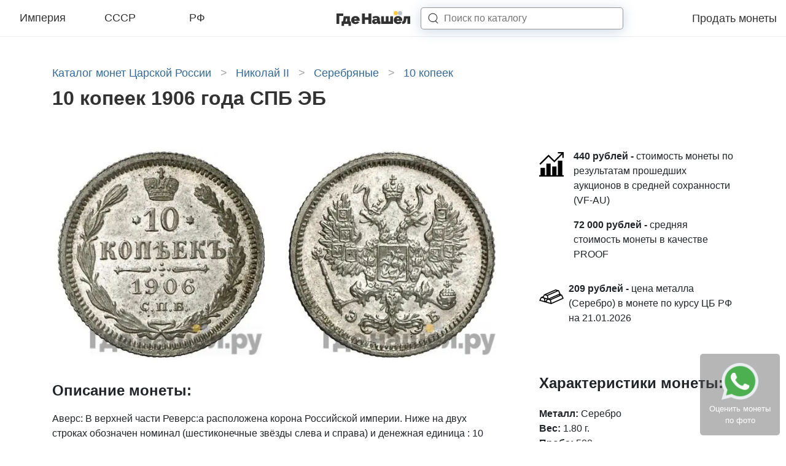

--- FILE ---
content_type: text/html; charset=UTF-8
request_url: https://gdenashel.ru/coins/imperiya/nikolay-ii/serebro/10-kopeek/10-kopeek-1906-2338
body_size: 21178
content:
<!DOCTYPE html>

<head>
  <meta http-equiv="Content-Type" content="text/html; charset=UTF-8"/>
<meta name="viewport" content="width=device-width, initial-scale=1.0">
<meta name="csrf-token" content="VCzht31p1rcSgF65XmdRgLaHrZw1KK7yaBPfQ92p">

  <title>10 копеек 1906 года СПБ ЭБ - цена монеты руб, стоимость царской монеты Николая 2 по аукционам</title>

  <meta name="description" content="Цена монеты 10 копеек 1906 года СПБ ЭБ в зависимости от сохранности и разновидностей по прошедшим аукционам составляет . Качественные фото с подробным описанием.">

  <meta property="og:title" content="10 копеек 1906 года СПБ ЭБ - цена монеты руб, стоимость царской монеты Николая 2 по аукционам"/>
  <meta property="og:description" content="Цена монеты 10 копеек 1906 года СПБ ЭБ в зависимости от сохранности и разновидностей по прошедшим аукционам составляет . Качественные фото с подробным описанием."/>
  <meta property="og:image" content="https://gdenashel.ru//img/front/logo.png"/>
  <link rel="shortcut icon" type="image/png" href="/favicon.jpg"/>

  
  
  
  
  <link rel="preload" as="font" href="/assets/fonts/vendor/@fontsource/raleway/files/raleway-cyrillic-variable-wghtOnly-normal.woff2?ae2c19b550a2cfaa" type="font/woff2" crossorigin="anonymous">
  <link rel="preload" as="font" href="/assets/fonts/vendor/@fontsource/raleway/files/raleway-latin-variable-wghtOnly-normal.woff2?4667c63331276074" type="font/woff2" crossorigin="anonymous">
  <link rel="preload" as="script" href="/assets/front/js/app.js?id=d48f76407941346d914fe67b482073ab">

      <style>
      @charset "UTF-8";html{-ms-overflow-style:scrollbar}*,:after,:before,html{box-sizing:border-box}html{-webkit-text-size-adjust:100%;font-family:sans-serif;line-height:1.15}header{display:block}body{background-color:#fff;color:#212529;font-size:1rem;font-weight:400;line-height:1.5;text-align:left}h1,h4{margin-bottom:.5rem;margin-top:0}p{margin-bottom:1rem;margin-top:0}ul{margin-bottom:1rem}ul{margin-top:0}strong{font-weight:600}a{background-color:transparent;color:#34699a;text-decoration:none}svg{vertical-align:middle}svg{overflow:hidden}button{border-radius:0}button,input{font-family:inherit;font-size:inherit;line-height:inherit;margin:0}button,input{overflow:visible}button{text-transform:none}[type=button],button{-webkit-appearance:button}[type=button]::-moz-focus-inner,button::-moz-focus-inner{border-style:none;padding:0}::-webkit-file-upload-button{-webkit-appearance:button;font:inherit}.container-fluid,.container-xl{margin-left:auto;margin-right:auto;padding-left:15px;padding-right:15px;width:100%}@media (min-width:1200px){.container-xl{max-width:1140px}}.row{display:flex;flex-wrap:wrap;margin-left:-15px;margin-right:-15px}.col-12,.col-4,.col-8,.col-lg-4,.col-lg-8,.col-sm-8{padding-left:15px;padding-right:15px;position:relative;width:100%}.col-4{flex:0 0 33.3333333333%;max-width:33.3333333333%}.col-8{flex:0 0 66.6666666667%;max-width:66.6666666667%}.col-12{flex:0 0 100%;max-width:100%}@media (min-width:576px){.col-sm-8{flex:0 0 66.6666666667%;max-width:66.6666666667%}}@media (min-width:992px){.col-lg-4{flex:0 0 33.3333333333%;max-width:33.3333333333%}.col-lg-8{flex:0 0 66.6666666667%;max-width:66.6666666667%}}.d-none{display:none!important}.d-inline{display:inline!important}.d-flex{display:flex!important}@media (min-width:992px){.d-lg-none{display:none!important}.d-lg-flex{display:flex!important}}.flex-column{flex-direction:column!important}.justify-content-end{justify-content:flex-end!important}.justify-content-between{justify-content:space-between!important}.align-items-center{align-items:center!important}@media (min-width:992px){.justify-content-lg-center{justify-content:center!important}}.mb-3{margin-bottom:1rem!important}.pr-2{padding-right:.5rem!important}.pb-3{padding-bottom:1rem!important}.pb-4{padding-bottom:1.5rem!important}.pt-5,.py-5{padding-top:3rem!important}.pb-5,.py-5{padding-bottom:3rem!important}@media (min-width:992px){.pl-lg-5{padding-left:3rem!important}}h1,h4{font-weight:500;line-height:1.2;margin-bottom:.5rem}h1{font-size:2.5rem}h4{font-size:1.5rem}.list-inline{list-style:none;padding-left:0}.modal{display:none;height:100%;left:0;outline:0;overflow:hidden;position:fixed;top:0;width:100%;z-index:1050}.modal-dialog{margin:.5rem;position:relative;width:auto}.modal.fade .modal-dialog{transform:translateY(-50px)}.modal-dialog-centered{align-items:center;display:flex;min-height:calc(100% - 1rem)}.modal-dialog-centered:before{content:"";display:block;height:calc(100vh - 1rem);height:-moz-min-content;height:min-content}.modal-content{background-clip:padding-box;background-color:#fff;border:1px solid rgba(0,0,0,.2);border-radius:.3rem;display:flex;flex-direction:column;outline:0;position:relative;width:100%}.modal-body{flex:1 1 auto;padding:1rem;position:relative}@media (min-width:576px){.modal-dialog{margin:1.75rem auto;max-width:500px}.modal-dialog-centered{min-height:calc(100% - 3.5rem)}.modal-dialog-centered:before{height:calc(100vh - 3.5rem);height:-moz-min-content;height:min-content}}.hamburger{background-color:transparent;border:0;color:inherit;display:inline-block;font:inherit;margin:0;overflow:visible;padding:0;text-transform:none}.hamburger-box{display:inline-block;height:24px;position:relative;width:30px}.hamburger-inner{display:block;margin-top:-2px;top:50%}.hamburger-inner,.hamburger-inner:after,.hamburger-inner:before{background-color:#000;border-radius:4px;height:4px;position:absolute;width:30px}.hamburger-inner:after,.hamburger-inner:before{content:"";display:block}.hamburger-inner:before{top:-10px}.hamburger-inner:after{bottom:-10px}.hamburger--collapse .hamburger-inner{bottom:0;top:auto}.hamburger--collapse .hamburger-inner:after{top:-20px}body{margin:0;padding:0}html{font-family:Raleway,sans-serif}@media (max-width:320px){html{font-size:12px}}@media (max-width:575.98px){html{font-size:13px}}@media (min-width:576px) and (max-width:767.98px){html{font-size:14px}}@media (min-width:768px) and (max-width:991.98px){html{font-size:15px}}@media (min-width:992px) and (max-width:1199.98px){html{font-size:16px}}@media (min-width:1200px){html{font-size:16px}}body{font-family:Raleway,sans-serif}@supports (font-variation-settings:normal){body{font-family:RalewayVariable,sans-serif}}::-webkit-scrollbar{height:5px;width:5px}::-webkit-scrollbar-button{background-color:#666}::-webkit-scrollbar-track{background-color:#999}::-webkit-scrollbar-track-piece{background-color:#e4e4e4}::-webkit-scrollbar-thumb{background-color:#666;height:50px}::-webkit-scrollbar-corner{background-color:#999}.lds-ellipsis{height:40px;margin:0 auto;position:relative;width:80px}.lds-ellipsis div{animation-timing-function:cubic-bezier(0,1,1,0);background:#34699a;border-radius:50%;height:13px;position:absolute;top:16px;width:13px}.lds-ellipsis div:first-child{animation:lds-ellipsis1 .6s infinite;left:8px}.lds-ellipsis div:nth-child(2){animation:lds-ellipsis2 .6s infinite;left:8px}.lds-ellipsis div:nth-child(3){animation:lds-ellipsis2 .6s infinite;left:32px}.lds-ellipsis div:nth-child(4){animation:lds-ellipsis3 .6s infinite;left:56px}@keyframes lds-ellipsis1{0%{transform:scale(0)}to{transform:scale(1)}}@keyframes lds-ellipsis3{0%{transform:scale(1)}to{transform:scale(0)}}@keyframes lds-ellipsis2{0%{transform:translate(0)}to{transform:translate(24px)}}.breadcrumbs{margin:0 0 10px;width:100%}.breadcrumbs a,.breadcrumbs span{color:#34699a;font-size:1.125rem;font-weight:300;line-height:normal}.breadcrumbs span.arrow{color:#a4a4a4;display:inline-block;margin:0 10px}.catalogNav{background-color:#fff;display:none;height:768px;height:calc(100vh - 60px);left:0;margin:auto;max-width:1980px;position:fixed;right:0;top:60px;width:100%;z-index:9999}@media screen and (min-width:991.98px){.catalogNav{background:#fff}}@media screen and (max-width:979.99px){.catalogNav{background:#fff}}@media (max-width:991.98px){.catalogNav{overflow-y:scroll;padding-bottom:15vh}}@media (min-width:992px){.coinView__sticky{background:#fff;position:sticky;top:90px}}.coinView__price-title{font-size:1.5rem}.coinView__price-title{display:block;font-weight:600;padding-bottom:1rem}.coinView__button{border:3px solid #323232;border-radius:5px;color:#000;display:block;font-size:1rem;font-weight:400;padding:.5rem 10px;text-align:center}.coinViewModal__title{font-size:1.5rem;font-weight:600;padding-bottom:1.5rem}.coinViewModal .modal-body{padding:2rem}.coinViewModal__icon{color:#000;font-size:3rem;margin-right:3rem}.page-catalog__h1{color:#323232;font-size:2rem;font-style:normal;font-weight:800;line-height:normal;margin-bottom:1rem}.svg-inline--fa,svg:not(:root).svg-inline--fa{overflow:visible}.svg-inline--fa{display:inline-block;font-size:inherit;height:1em;vertical-align:-.125em}.footer-link{background:rgba(86,86,86,.43);border-radius:5px;bottom:10px;padding:15px;position:fixed;right:10px;z-index:98}.footer-link__text{color:#fff;display:block;font-size:13px;text-align:center}.footer-link .icon-whatsapp{background:url(/img/landing/whatsapp.png);background-repeat:no-repeat;background-size:cover;display:inline-block;height:60px;width:60px}.headerNav{background:#fff;border-bottom:1px solid #ededed;height:60px;left:0;position:sticky;right:0;top:0;width:100%;z-index:10000}.headerNav .container-fluid{max-width:1980px}.headerNav .container-fluid,.headerNav .row{height:60px}.headerNav__categories{max-width:360px;width:100%}.headerNav__category-link{border-bottom:2px solid transparent;color:#323232;display:block;font-size:18px;font-style:normal;font-weight:300;line-height:normal;padding:0 0 4px;position:relative;text-align:center;top:2px;width:30%}.headerNav__logo{height:29px;text-align:center;width:123px}@media (min-width:992px){.headerNav__logo{margin-right:4rem}}.headerNav__menu-link{color:#323232;font-size:18px;font-style:normal;font-weight:300;margin-left:1.5rem}.headerNav__search-input{border:1px solid rgba(50,50,50,.5);border-radius:5px;box-shadow:0 3px 20px rgba(52,105,154,.25);box-sizing:border-box;height:100%;margin:0;width:100%;z-index:9}.headerNav__search-button{fill:#323232;z-index:10}.headerNav__search-close{display:none}.headerNav__search-results-wrap{background:#fff;box-shadow:0 3px 10px rgba(0,0,0,.15);display:none}.headerNav__search-results{max-height:calc(100vh - 55px);overflow-y:scroll;padding:10px 20px}.headerNav__search-spinner{padding:10px 20px}@media (min-width:992px){.headerNav__search-form{align-items:center;display:flex;height:36px;position:relative}.headerNav__search-input-wrap{height:36px;left:-3rem;min-width:230px;position:absolute;width:100%}.headerNav__search-input{padding-left:2.3rem}.headerNav__search-button{height:1.1rem;margin-left:-2.3rem;width:1.1rem}.headerNav__search-results-wrap{left:0;min-width:60vw;position:absolute;top:90%;width:100%}}@media (min-width:1200px){.headerNav__search-input-wrap{min-width:330px}}@media (max-width:991.98px){.headerNav__search-input-wrap{height:0;min-width:calc(100vw - 45px);overflow:hidden;position:absolute;right:15px;top:50%;transform:translateY(-50%);width:100%;z-index:8}.headerNav__search-input{padding:2px 15px}.headerNav__search-button{height:1.5rem;margin-left:1.5rem;width:1.5rem}.headerNav__search-close{fill:#3f3f3f;height:1rem;position:absolute;right:20px;top:50%;transform:translateY(-50%);width:.9rem;z-index:11}.headerNav__search-results-wrap{display:none;position:absolute;right:0;top:90%;width:100vw}}    </style>

    <noscript>
      <link href="/assets/front/css/style.css?id=fcdb01064d111d82aeb1a4fae4d436d8" rel="stylesheet" type="text/css"/>
    </noscript>
    <script>
      (function(w){"use strict";if(!w.loadCSS){w.loadCSS=function(){}}var rp=loadCSS.relpreload={};rp.support=function(){var ret;try{ret=w.document.createElement("link").relList.supports("preload")}catch(e){ret=false}return function(){return ret}}();rp.bindMediaToggle=function(link){var finalMedia=link.media||"all";function enableStylesheet(){link.media=finalMedia}if(link.addEventListener){link.addEventListener("load",enableStylesheet)}else if(link.attachEvent){link.attachEvent("onload",enableStylesheet)}setTimeout(function(){link.rel="stylesheet";link.media="only x"});setTimeout(enableStylesheet,3e3)};rp.poly=function(){if(rp.support()){return}var links=w.document.getElementsByTagName("link");for(var i=0;i<links.length;i++){var link=links[i];if(link.rel==="preload"&&link.getAttribute("as")==="style"&&!link.getAttribute("data-loadcss")){link.setAttribute("data-loadcss",true);rp.bindMediaToggle(link)}}};if(!rp.support()){rp.poly();var run=w.setInterval(rp.poly,500);if(w.addEventListener){w.addEventListener("load",function(){rp.poly();w.clearInterval(run)})}else if(w.attachEvent){w.attachEvent("onload",function(){rp.poly();w.clearInterval(run)})}}if(typeof exports!=="undefined"){exports.loadCSS=loadCSS}else{w.loadCSS=loadCSS}})(typeof global!=="undefined"?global:this);
    </script>
    <link rel="preload" href="/assets/front/css/style.css?id=fcdb01064d111d82aeb1a4fae4d436d8" as="style" onload="this.rel='stylesheet'">
  </head>

<body class="index ">

  <header class="headerNav">
  <div class="container-fluid">
    <div class="row">
      <div class="col-4 d-none d-lg-flex">
        <div class="headerNav__categories d-flex justify-content-between align-items-center">
                      <a href="https://gdenashel.ru/coins/imperiya" data-slug="imperiya" class="headerNav__category-link js-open-catalog-nav">Империя</a>
                      <a href="https://gdenashel.ru/coins/sssr" data-slug="sssr" class="headerNav__category-link js-open-catalog-nav">СССР</a>
                      <a href="https://gdenashel.ru/coins/rf" data-slug="rf" class="headerNav__category-link js-open-catalog-nav">РФ</a>
                  </div>
      </div>
      <div class="col-4 d-flex align-items-center d-lg-none headerNav__burger-menu">
        <button class="hamburger hamburger--collapse js-open-catalog-nav-mobile" type="button">
                  <span class="hamburger-box">
                    <span class="hamburger-inner"></span>
                  </span>
        </button>
      </div>
      <div class="col-8 col-sm-8 col-lg-4 d-flex align-items-center justify-content-between justify-content-lg-center" style="z-index: 10;">
        <a class="headerNav__logo" href="/"></a>

        <form class="headerNav__search-form" action="https://gdenashel.ru/search">
          <input type="hidden" name="_token" value="VCzht31p1rcSgF65XmdRgLaHrZw1KK7yaBPfQ92p">          <div class="headerNav__search-input-wrap">
            <input type="text" name="q" placeholder="Поиск по каталогу" class="headerNav__search-input">
          </div>

          <svg width="16" height="16" viewBox="0 0 16 16" fill="none" xmlns="http://www.w3.org/2000/svg" class="headerNav__search-button">
            <path d="M11.8391 11.4018C11.6362 11.2145 11.3199 11.2272 11.1326 11.4301C10.9453 11.633 10.9579 11.9493 11.1609 12.1366L11.8391 11.4018ZM14.6609 15.3674C14.8638 15.5547 15.1801 15.5421 15.3674 15.3391C15.5547 15.1362 15.5421 14.8199 15.3391 14.6326L14.6609 15.3674ZM7.41667 13.3462C11.1982 13.3462 14.3333 10.5074 14.3333 6.92308H13.3333C13.3333 9.88123 10.7228 12.3462 7.41667 12.3462V13.3462ZM14.3333 6.92308C14.3333 3.33878 11.1982 0.5 7.41667 0.5V1.5C10.7228 1.5 13.3333 3.96492 13.3333 6.92308H14.3333ZM7.41667 0.5C3.63513 0.5 0.5 3.33878 0.5 6.92308H1.5C1.5 3.96492 4.11055 1.5 7.41667 1.5V0.5ZM0.5 6.92308C0.5 10.5074 3.63513 13.3462 7.41667 13.3462V12.3462C4.11055 12.3462 1.5 9.88123 1.5 6.92308H0.5ZM11.1609 12.1366L14.6609 15.3674L15.3391 14.6326L11.8391 11.4018L11.1609 12.1366Z"/>
          </svg>

          <svg width="16" height="18" viewBox="0 0 16 18" fill="none" xmlns="http://www.w3.org/2000/svg" class="headerNav__search-close">
            <path d="M2.016 0.959999L7.608 8.4L13.2 0.959999H15.048L8.496 9.6L14.856 18H13.008L7.608 10.8L2.208 18H0.312L6.672 9.6L0.12 0.959999H2.016Z" M/>
          </svg>
        </form>

        <div class="headerNav__search-results-wrap">
          <div class="headerNav__search-spinner">
            <div class="lds-ellipsis">
              <div></div>
              <div></div>
              <div></div>
              <div></div>
            </div>
          </div>
          <div class="headerNav__search-results"></div>
        </div>
      </div>
      <div class="d-none d-lg-flex col-lg-4 align-items-center justify-content-end" style="z-index: 9;">
        <div class="headerNav__menu align-items-center justify-content-end">
          <a href="https://gdenashel.ru/prodat-monety" class="headerNav__menu-link">Продать монеты</a>
        </div>
      </div>
    </div>
  </div>
</header>


  <div class="container-xl py-5 coinView">
      <ul class="breadcrumbs list-inline" itemscope itemtype="https://schema.org/BreadcrumbList">
      <li class="d-inline" itemprop="itemListElement" itemscope itemtype="https://schema.org/ListItem">
      <a href="https://gdenashel.ru/coins/imperiya" itemprop="item">
        <span itemprop="name">Каталог монет Царской России</span>
      </a>
              <span class="arrow">&gt;</span>
            <meta itemprop="position" content="1"/>
    </li>
      <li class="d-inline" itemprop="itemListElement" itemscope itemtype="https://schema.org/ListItem">
      <a href="https://gdenashel.ru/coins/imperiya/nikolay-ii" itemprop="item">
        <span itemprop="name">Николай II</span>
      </a>
              <span class="arrow">&gt;</span>
            <meta itemprop="position" content="2"/>
    </li>
      <li class="d-inline" itemprop="itemListElement" itemscope itemtype="https://schema.org/ListItem">
      <a href="https://gdenashel.ru/coins/imperiya/nikolay-ii/serebro" itemprop="item">
        <span itemprop="name">Серебряные</span>
      </a>
              <span class="arrow">&gt;</span>
            <meta itemprop="position" content="3"/>
    </li>
      <li class="d-inline" itemprop="itemListElement" itemscope itemtype="https://schema.org/ListItem">
      <a href="https://gdenashel.ru/coins/imperiya/nikolay-ii/serebro/10-kopeek" itemprop="item">
        <span itemprop="name">10 копеек</span>
      </a>
            <meta itemprop="position" content="4"/>
    </li>
  </ul>

          <h1 class="page-catalog__h1">  10 копеек 1906 года СПБ ЭБ
</h1>
    
    
    <div class="row pt-5">
      <div class="col-12 col-lg-8 d-flex flex-column">
              <div class="coinView__imagesBlock row">
      <div class="col-12 col-sm-6">
        <img alt="Аверс 10 копеек 1906 года СПБ ЭБ" src="/img/s/400x/coins/5n/EOAS8eVrdUDKtPYTmHmLCn5gUw2Q.jpg">
      </div>
      <div class="col-12 col-sm-6">
        <img alt="Реверс 10 копеек 1906 года СПБ ЭБ" src="/img/s/400x/coins/Cw/0Xf7mw28cpipoWZuM3PtyBTQBKUd.jpg">
      </div>
    </div>
  
  
      <div class="pb-3">
      <div class="coinView__price-title">
        <strong>Описание монеты:</strong>
      </div>
                        <p><span>Аверс: </span>В верхней части Реверс:а расположена корона Российской империи. Ниже на двух строках обозначен номинал (шестиконечные звёзды слева и справа) и денежная единица : 10 КОПѢЕКЪ Ниже находится элемент — разделитель, состоящий из двух разнонаправленных стрелок и пяти точек между ними. Пять точек образуют крест. Под разделителем — год чеканки «1906». Под годом — аббревиатура «С.П.Б.» (Санкт-Петербургский монетный двор). В левой части монеты вдоль края находится лавровая ветвь, а в правой дубовая. У основания ветви связаны лентой, которая образует аккуратный бант. По всему краю монеты отчеканены выступающие зубцы. </p>
                          <p><span>Реверс: </span>Центр аверса занят малым гербом Российской империи — двуглавым орлом. Обе головы орла несут короны, а третья корона большего размера находится между ними. Все три короны соединены лентой. На груди орла находится герб Москвы — щит с Георгием Победоносцем верхом на коне, поражающим змия длинным копьём (голова змия слева). Вокруг щита — цепь, несущая орден Святого апостола Андрея Первозванного. Гербы на крыльях (по четыре на каждом крыле): Казанский Польский Таврический Астраханский  Сибирский Грузинский Киевский и Новгородский Владимирский  В правой лапе находится скипетр, а под ней литера «Э». В левой лапе — держава, а под ней литера «Б». Вместе буквы образуют инициалы, указывающие на минцмейстера Эликума Бабаянца. Буртик украшают зубчики, направленные к центру. </p>
                  </div>
  
  
        </div>

      <div class="col-12 col-lg-4 pl-lg-5">
          <div class="pb-4" style="height: 100%">
    <div class="coinView__price-total pb-3">
    <div class="d-flex">
      <div class="pr-3">
        <svg style="width: 40px; height: 50px;" enable-background="new 0 0 512 512" height="512" viewBox="0 0 512 512" width="512" xmlns="http://www.w3.org/2000/svg"><g><path d="m512 482h-30v-302h-91v302h-30v-182h-90v182h-30v-242h-90v242h-30v-152h-91v152h-30v30h512z"/><path d="m512 120v-120h-121v30h69.789l-144.789 143.789-120-120-191.605 190.606 21.21 21.21 170.395-169.394 120 120 166-165v68.789z"/></g></svg>
      </div>
      <div>
                  <div class="pb-3">
            <strong>440 рублей -</strong> стоимость монеты по результатам прошедших аукционов в средней сохранности (VF-AU)
          </div>
                          <div class="pb-3">
            <strong>72 000 рублей -</strong> средняя стоимость монеты в качестве PROOF
          </div>
        
              </div>
    </div>
  </div>

  <div class="coinView__metal-total pb-3">
    <div class="d-flex">
      <div class="pr-2">
        <svg style="width: 40px; height: 50px;" version="1.1" xmlns="http://www.w3.org/2000/svg" xmlns:xlink="http://www.w3.org/1999/xlink" x="0px" y="0px"
                     viewBox="0 0 512 512" xml:space="preserve">
            <path d="M476.062,211.48l-29.922-7.484l2.953-1.32l-35.922-81.969l-71.859-17.961L99.914,208.277L82.531,243.05l-45.492,19.883
              L0,337.035l125.781,36.125l125.781,36.094L512,293.441L476.062,211.48z M421.031,191.809L194.359,292.613l-11.57-57.844
              l215.164-95.633L421.031,191.809z M427.594,221.348L231.36,308.567l-12.383-3.562l195.508-86.93L427.594,221.348z
               M343.188,125.199l21.5,5.375l-196.234,87.219l-22.359-6.422L343.188,125.199z M30.563,323.629l22.078-44.188l46.172,13.266
              l10.719,53.578L30.563,323.629z M107.742,273.067l-14.312-4.109l22.086-44.165l46.172,13.258l10.719,53.578l-62.422-17.906
              l0.023-0.578L107.742,273.067z M131.484,347.27l-9.586-47.953l35.664,10.25l-16.781,33.562L131.484,347.27z M156.336,359.722
              l22.078-44.156l46.18,13.25l10.719,53.594L156.336,359.722z M245.696,325.535L460.86,229.91l23.078,52.672L257.266,383.379
              L245.696,325.535z"/>
        </svg>
      </div>
      <div>
        <div class="pb-3">
          <strong>209 рублей -</strong>
          цена металла (Серебро) в монете по курсу ЦБ РФ на 21.01.2026
        </div>
      </div>
    </div>
  </div>

    <div class="coinView__sticky">
      <div class="coinView__attributes pb-4  pt-5 ">
        <h4 class="coinView__price-title">Характеристики монеты:</h4>
        <strong>Металл:</strong> Серебро
  <br>
  <strong>Вес:</strong> 1.80 г.
  <br>
  <strong>Проба:</strong> 500
  <br>
  <strong>Чистого металла:</strong> 0.9
  <br>
  <strong>Диаметр:</strong> 17.5
  <br>
  <strong>Гурт:</strong> Рубчатый
  <br>
  <strong>Двор:</strong> Санкт-Петербургский монетный двор
  <br>
  <strong>Минцмейстер:</strong> Эликум Бабаянц
  <br>
  <strong>Тираж:</strong> 17 500 010
  <br>
      </div>

              <a href="https://gdenashel.ru/prodat-monety" class="coinView__button mb-3 js-modal-coin-view" data-type="sell">Продать монету 10 копеек 1906 года СПБ ЭБ</a>

        <a href="https://gdenashel.ru/prodat-monety" class="coinView__button mb-3 js-modal-coin-view" data-type="evaluate">Бесплатно оценить монету</a>

        <div class="d-flex align-items-center justify-content-center">
          <a href="viber://pa?chatURI=gdenashel" target="_blank" class="coinView__icon coinView__icon--vb"><i class="fab fa-viber"><svg class="svg-inline--fa fa-viber fa-w-16" aria-hidden="true" focusable="false" data-prefix="fab" data-icon="viber" role="img" xmlns="http://www.w3.org/2000/svg" viewBox="0 0 512 512" data-fa-i2svg="">
  <path fill="currentColor" d="M444 49.9C431.3 38.2 379.9.9 265.3.4c0 0-135.1-8.1-200.9 52.3C27.8 89.3 14.9 143 13.5 209.5c-1.4 66.5-3.1 191.1 117 224.9h.1l-.1 51.6s-.8 20.9 13 25.1c16.6 5.2 26.4-10.7 42.3-27.8 8.7-9.4 20.7-23.2 29.8-33.7 82.2 6.9 145.3-8.9 152.5-11.2 16.6-5.4 110.5-17.4 125.7-142 15.8-128.6-7.6-209.8-49.8-246.5zM457.9 287c-12.9 104-89 110.6-103 115.1-6 1.9-61.5 15.7-131.2 11.2 0 0-52 62.7-68.2 79-5.3 5.3-11.1 4.8-11-5.7 0-6.9.4-85.7.4-85.7-.1 0-.1 0 0 0-101.8-28.2-95.8-134.3-94.7-189.8 1.1-55.5 11.6-101 42.6-131.6 55.7-50.5 170.4-43 170.4-43 96.9.4 143.3 29.6 154.1 39.4 35.7 30.6 53.9 103.8 40.6 211.1zm-139-80.8c.4 8.6-12.5 9.2-12.9.6-1.1-22-11.4-32.7-32.6-33.9-8.6-.5-7.8-13.4.7-12.9 27.9 1.5 43.4 17.5 44.8 46.2zm20.3 11.3c1-42.4-25.5-75.6-75.8-79.3-8.5-.6-7.6-13.5.9-12.9 58 4.2 88.9 44.1 87.8 92.5-.1 8.6-13.1 8.2-12.9-.3zm47 13.4c.1 8.6-12.9 8.7-12.9.1-.6-81.5-54.9-125.9-120.8-126.4-8.5-.1-8.5-12.9 0-12.9 73.7.5 133 51.4 133.7 139.2zM374.9 329v.2c-10.8 19-31 40-51.8 33.3l-.2-.3c-21.1-5.9-70.8-31.5-102.2-56.5-16.2-12.8-31-27.9-42.4-42.4-10.3-12.9-20.7-28.2-30.8-46.6-21.3-38.5-26-55.7-26-55.7-6.7-20.8 14.2-41 33.3-51.8h.2c9.2-4.8 18-3.2 23.9 3.9 0 0 12.4 14.8 17.7 22.1 5 6.8 11.7 17.7 15.2 23.8 6.1 10.9 2.3 22-3.7 26.6l-12 9.6c-6.1 4.9-5.3 14-5.3 14s17.8 67.3 84.3 84.3c0 0 9.1.8 14-5.3l9.6-12c4.6-6 15.7-9.8 26.6-3.7 14.7 8.3 33.4 21.2 45.8 32.9 7 5.7 8.6 14.4 3.8 23.6z"></path>
</svg>
</i></a>
          <a href="tg://resolve?domain=gdenashel_bot" target="_blank" class="coinView__icon coinView__icon--tg"><i class="fab fa-telegram"><svg class="svg-inline--fa fa-telegram fa-w-16" aria-hidden="true" focusable="false" data-prefix="fab" data-icon="telegram" role="img" xmlns="http://www.w3.org/2000/svg" viewBox="0 0 496 512" data-fa-i2svg="">
  <path fill="currentColor" d="M248 8C111 8 0 119 0 256s111 248 248 248 248-111 248-248S385 8 248 8zm121.8 169.9l-40.7 191.8c-3 13.6-11.1 16.9-22.4 10.5l-62-45.7-29.9 28.8c-3.3 3.3-6.1 6.1-12.5 6.1l4.4-63.1 114.9-103.8c5-4.4-1.1-6.9-7.7-2.5l-142 89.4-61.2-19.1c-13.3-4.2-13.6-13.3 2.8-19.7l239.1-92.2c11.1-4 20.8 2.7 17.2 19.5z"></path>
</svg>
</i></a>
          <a href="https://api.whatsapp.com/send?phone=79264229887" target="_blank" class="coinView__icon coinView__icon--wa"><i class="fab fa-whatsapp"><svg class="svg-inline--fa fa-whatsapp fa-w-14" aria-hidden="true" focusable="false" data-prefix="fab" data-icon="whatsapp" role="img" xmlns="http://www.w3.org/2000/svg" viewBox="0 0 448 512" data-fa-i2svg="">
  <path fill="currentColor" d="M380.9 97.1C339 55.1 283.2 32 223.9 32c-122.4 0-222 99.6-222 222 0 39.1 10.2 77.3 29.6 111L0 480l117.7-30.9c32.4 17.7 68.9 27 106.1 27h.1c122.3 0 224.1-99.6 224.1-222 0-59.3-25.2-115-67.1-157zm-157 341.6c-33.2 0-65.7-8.9-94-25.7l-6.7-4-69.8 18.3L72 359.2l-4.4-7c-18.5-29.4-28.2-63.3-28.2-98.2 0-101.7 82.8-184.5 184.6-184.5 49.3 0 95.6 19.2 130.4 54.1 34.8 34.9 56.2 81.2 56.1 130.5 0 101.8-84.9 184.6-186.6 184.6zm101.2-138.2c-5.5-2.8-32.8-16.2-37.9-18-5.1-1.9-8.8-2.8-12.5 2.8-3.7 5.6-14.3 18-17.6 21.8-3.2 3.7-6.5 4.2-12 1.4-32.6-16.3-54-29.1-75.5-66-5.7-9.8 5.7-9.1 16.3-30.3 1.8-3.7.9-6.9-.5-9.7-1.4-2.8-12.5-30.1-17.1-41.2-4.5-10.8-9.1-9.3-12.5-9.5-3.2-.2-6.9-.2-10.6-.2-3.7 0-9.7 1.4-14.8 6.9-5.1 5.6-19.4 19-19.4 46.3 0 27.3 19.9 53.7 22.6 57.4 2.8 3.7 39.1 59.7 94.8 83.8 35.2 15.2 49 16.5 66.6 13.9 10.7-1.6 32.8-13.4 37.4-26.4 4.6-13 4.6-24.1 3.2-26.4-1.3-2.5-5-3.9-10.5-6.6z"></path>
</svg>
</i></a>
        </div>
          </div>


      </div>
      </div>
    </div>

      
    </div>

    
      <div class="container-xl coin-sales" id="sales">
      <form class="js-coin-sales-filters">
        <div class="row pb-4">
          <div class="col-12 col-lg-8">
            <div id="coinInfoArea">
              <h4 class="coin-sales__title">Зафиксированные продажи 10 копеек 1906 года СПБ ЭБ на аукционах России и мира:</h4>

              <div class="coinView__imagesBlock row">
                <div class="col-12 col-sm-6">
                  <img alt="Аверс 10 копеек 1906 года СПБ ЭБ" src="https://gdenashel.ru/storage/resized/400x/coins/5n/EOAS8eVrdUDKtPYTmHmLCn5gUw2Q.jpg">
                </div>
                <div class="col-12 col-sm-6">
                  <img alt="Реверс 10 копеек 1906 года СПБ ЭБ" src="https://gdenashel.ru/storage/resized/400x/coins/Cw/0Xf7mw28cpipoWZuM3PtyBTQBKUd.jpg">
                </div>
              </div>

                              <div class="coinView__safety-table-wrapper">
                  <table class="coinView__safety-table mb-3">
                    <tr>
                                              <td>G</td>
                                              <td>VG</td>
                                              <td>F</td>
                                              <td>VF</td>
                                              <td>XF</td>
                                              <td>AU</td>
                                              <td>UNC</td>
                                              <td>UNC PL</td>
                                              <td>PROOF</td>
                                          </tr>
                    <tr>
                                              <td>87</td>
                                              <td>120</td>
                                              <td>171</td>
                                              <td>252</td>
                                              <td>1 506</td>
                                              <td>4 481</td>
                                              <td>32 438</td>
                                              <td>57 500</td>
                                              <td>75 327</td>
                                          </tr>
                  </table>
                </div>
                          </div>
          </div>

          <div class="col-12 col-lg-4 pl-lg-5">
                      </div>
        </div>

        <div class="row">
          <div class="col-12 col-lg-10 order-2 order-lg-1">

            <div id="salesArea">
                              <div class="coin-sales__table">
  <div class="row coin-sales__row coin-sales__row--header d-none d-md-flex">
    <div class="col-12 col-md-4 coin-sales__cell coin-sales__cell--image d-flex align-items-center justify-content-center">
      Фото
    </div>
    <div class="col-12 col-md coin-sales__cell coin-sales__cell--info d-flex align-items-center flex-grow-1 mt-4 mt-md-0">
      Лот
    </div>
    <div class="col-6 col-md coin-sales__cell coin-sales__cell--grade-slab-safety d-flex align-items-center justify-content-start mt-2 mt-md-0 order-1 order-md-0">
      Состояние
    </div>
    <div class="col-6 col-md coin-sales__cell coin-sales__cell--price d-flex align-items-center mt-2 mt-md-0 order-0 order-md-1">
      Стоимость
    </div>
  </div>

      
    <div class="row coin-sales__row" onclick="window.location.href = 'https://gdenashel.ru/sale/a0bdb73e-adec-4c0b-a9cc-f1d32fae19a4';">
      <div class="col-12 col-md-4 coin-sales__cell coin-sales__cell--image d-flex align-items-center justify-content-center">
                              <img alt="10 копеек 1906 года СПБ ЭБ" class="coin-sales__image lozad"
                 data-src="https://gdenashel.ru/storage/resized/200x/sale/le/FePtAsqR64OFWszzeF4SzwpoAylINzWzYrLTp28N.jpg"
                 src="https://gdenashel.ru/img/front/400-min.jpg">
                                <img alt="10 копеек 1906 года СПБ ЭБ" class="coin-sales__image lozad"
                 data-src="https://gdenashel.ru/storage/resized/200x/sale/Lc/PXCsUNuUAUVUp7vytSd2nzDwbbSEnbdhghogKlQ1.jpg"
                 src="https://gdenashel.ru/img/front/400-min.jpg">
                        </div>
      <div class="col-12 col-md coin-sales__cell coin-sales__cell--info d-flex align-items-center flex-grow-1 mt-4 mt-md-0">
        <a href="https://gdenashel.ru/sale/a0bdb73e-adec-4c0b-a9cc-f1d32fae19a4" style="color: black;">
          <strong style="display: inline-block; max-width: 240px; white-space: nowrap; overflow: hidden; text-overflow: ellipsis;">10 копеек 1906 года СПБ ЭБ</strong>
          <br>
          <strong>23.01.2026</strong>
          <br>
          <span>Монеты и Медали Интернет аукцион 69 Лот №475</span>
                  </a>
      </div>
      <div class="col-6 col-md coin-sales__cell coin-sales__cell--grade-slab-safety d-flex align-items-center justify-content-start mt-2 mt-md-0 order-1 order-md-0">
        <div>
                      <strong>VF</strong>
                  </div>
      </div>
      <div class="col-6 col-md coin-sales__cell coin-sales__cell--price d-flex align-items-center mt-2 mt-md-0 order-0 order-md-1">
        <div>
                      <strong>&mdash; &mdash;</strong>
                  </div>
      </div>
    </div>
      
    <div class="row coin-sales__row" onclick="window.location.href = 'https://gdenashel.ru/sale/a0919812-f6b6-4cab-afe7-8b0a893ae0d3';">
      <div class="col-12 col-md-4 coin-sales__cell coin-sales__cell--image d-flex align-items-center justify-content-center">
                              <img alt="10 копеек 1906 года СПБ ЭБ" class="coin-sales__image lozad"
                 data-src="https://gdenashel.ru/storage/resized/200x/sale/Ff/1h5cAzplcwnz57wiYeRNiDNxC5tlg40SAdV8W6TN-1.jpg"
                 src="https://gdenashel.ru/img/front/400-min.jpg">
                                <img alt="10 копеек 1906 года СПБ ЭБ" class="coin-sales__image lozad"
                 data-src="https://gdenashel.ru/storage/resized/200x/sale/Ff/1h5cAzplcwnz57wiYeRNiDNxC5tlg40SAdV8W6TN-2.jpg"
                 src="https://gdenashel.ru/img/front/400-min.jpg">
                        </div>
      <div class="col-12 col-md coin-sales__cell coin-sales__cell--info d-flex align-items-center flex-grow-1 mt-4 mt-md-0">
        <a href="https://gdenashel.ru/sale/a0919812-f6b6-4cab-afe7-8b0a893ae0d3" style="color: black;">
          <strong style="display: inline-block; max-width: 240px; white-space: nowrap; overflow: hidden; text-overflow: ellipsis;">10 копеек 1906 года СПБ ЭБ</strong>
          <br>
          <strong>21.12.2025</strong>
          <br>
          <span>Редкие Монеты Аукцион 70 интернет Часть 3 Лот №1611</span>
                  </a>
      </div>
      <div class="col-6 col-md coin-sales__cell coin-sales__cell--grade-slab-safety d-flex align-items-center justify-content-start mt-2 mt-md-0 order-1 order-md-0">
        <div>
                      <strong class="grade-cost">MS62</strong>
            <br>
            <span class="slab-cost">ННР</span>
                  </div>
      </div>
      <div class="col-6 col-md coin-sales__cell coin-sales__cell--price d-flex align-items-center mt-2 mt-md-0 order-0 order-md-1">
        <div>
                      <strong>&mdash; &mdash;</strong>
                  </div>
      </div>
    </div>
      
    <div class="row coin-sales__row" onclick="window.location.href = 'https://gdenashel.ru/sale/a0877740-c996-489a-a0e4-e70b3b9b56f9';">
      <div class="col-12 col-md-4 coin-sales__cell coin-sales__cell--image d-flex align-items-center justify-content-center">
                              <img alt="10 копеек 1906 года СПБ ЭБ" class="coin-sales__image lozad"
                 data-src="https://gdenashel.ru/storage/resized/200x/sale/Bj/zDuXUQX8Bic3PoFySGFGHRg3xM8fDQygE7Lpb6rq-1.jpg"
                 src="https://gdenashel.ru/img/front/400-min.jpg">
                                <img alt="10 копеек 1906 года СПБ ЭБ" class="coin-sales__image lozad"
                 data-src="https://gdenashel.ru/storage/resized/200x/sale/Bj/zDuXUQX8Bic3PoFySGFGHRg3xM8fDQygE7Lpb6rq-2.jpg"
                 src="https://gdenashel.ru/img/front/400-min.jpg">
                        </div>
      <div class="col-12 col-md coin-sales__cell coin-sales__cell--info d-flex align-items-center flex-grow-1 mt-4 mt-md-0">
        <a href="https://gdenashel.ru/sale/a0877740-c996-489a-a0e4-e70b3b9b56f9" style="color: black;">
          <strong style="display: inline-block; max-width: 240px; white-space: nowrap; overflow: hidden; text-overflow: ellipsis;">10 копеек 1906 года СПБ ЭБ</strong>
          <br>
          <strong>14.12.2025</strong>
          <br>
          <span>Русское Наследие Аукцион 34.1 Часть Лот №190</span>
                  </a>
      </div>
      <div class="col-6 col-md coin-sales__cell coin-sales__cell--grade-slab-safety d-flex align-items-center justify-content-start mt-2 mt-md-0 order-1 order-md-0">
        <div>
                      <strong class="grade-cost">MS65</strong>
            <br>
            <span class="slab-cost">NGC</span>
                  </div>
      </div>
      <div class="col-6 col-md coin-sales__cell coin-sales__cell--price d-flex align-items-center mt-2 mt-md-0 order-0 order-md-1">
        <div>
                      <strong>&mdash; &mdash;</strong>
                  </div>
      </div>
    </div>
      
    <div class="row coin-sales__row" onclick="window.location.href = 'https://gdenashel.ru/sale/a06b4647-c9e0-4207-9cd3-8d21e1d78d8a';">
      <div class="col-12 col-md-4 coin-sales__cell coin-sales__cell--image d-flex align-items-center justify-content-center">
                              <img alt="10 копеек 1906 года СПБ ЭБ" class="coin-sales__image lozad"
                 data-src="https://gdenashel.ru/storage/resized/200x/sale/E8/BTd2FIYl0rOgS6KG3ADfYTDLaXgSf4pBrM9H4tWZ-1.jpg"
                 src="https://gdenashel.ru/img/front/400-min.jpg">
                                <img alt="10 копеек 1906 года СПБ ЭБ" class="coin-sales__image lozad"
                 data-src="https://gdenashel.ru/storage/resized/200x/sale/E8/BTd2FIYl0rOgS6KG3ADfYTDLaXgSf4pBrM9H4tWZ-2.jpg"
                 src="https://gdenashel.ru/img/front/400-min.jpg">
                        </div>
      <div class="col-12 col-md coin-sales__cell coin-sales__cell--info d-flex align-items-center flex-grow-1 mt-4 mt-md-0">
        <a href="https://gdenashel.ru/sale/a06b4647-c9e0-4207-9cd3-8d21e1d78d8a" style="color: black;">
          <strong style="display: inline-block; max-width: 240px; white-space: nowrap; overflow: hidden; text-overflow: ellipsis;">10 копеек 1906 года СПБ ЭБ</strong>
          <br>
          <strong>02.12.2025</strong>
          <br>
          <span>Собрание Нумизматический аукцион №55 Лот №144</span>
                  </a>
      </div>
      <div class="col-6 col-md coin-sales__cell coin-sales__cell--grade-slab-safety d-flex align-items-center justify-content-start mt-2 mt-md-0 order-1 order-md-0">
        <div>
                      <strong class="grade-cost">MS64</strong>
            <br>
            <span class="slab-cost">NGC</span>
                  </div>
      </div>
      <div class="col-6 col-md coin-sales__cell coin-sales__cell--price d-flex align-items-center mt-2 mt-md-0 order-0 order-md-1">
        <div>
                      <strong>&mdash; &mdash;</strong>
                  </div>
      </div>
    </div>
      
    <div class="row coin-sales__row" onclick="window.location.href = 'https://gdenashel.ru/sale/a06f4514-f81a-4101-992c-00a4f58e875f';">
      <div class="col-12 col-md-4 coin-sales__cell coin-sales__cell--image d-flex align-items-center justify-content-center">
                  <img alt="10 копеек 1906 года СПБ ЭБ" class="coin-sales__image coin-sales__image--full lozad"
               data-src="https://gdenashel.ru/storage/resized/400x/sale/s8/sqLXhvmNmrQ1qXWx6Z5ozocx7ghcxcjQgfHdzjZN.jpg"
               src="https://gdenashel.ru/img/front/400-min.jpg">
              </div>
      <div class="col-12 col-md coin-sales__cell coin-sales__cell--info d-flex align-items-center flex-grow-1 mt-4 mt-md-0">
        <a href="https://gdenashel.ru/sale/a06f4514-f81a-4101-992c-00a4f58e875f" style="color: black;">
          <strong style="display: inline-block; max-width: 240px; white-space: nowrap; overflow: hidden; text-overflow: ellipsis;">10 копеек 1906 года СПБ ЭБ</strong>
          <br>
          <strong>27.11.2025</strong>
          <br>
          <span>AURORA Аукцион 162 Часть Лот №408</span>
                  </a>
      </div>
      <div class="col-6 col-md coin-sales__cell coin-sales__cell--grade-slab-safety d-flex align-items-center justify-content-start mt-2 mt-md-0 order-1 order-md-0">
        <div>
                      <strong class="grade-cost">MS63</strong>
            <br>
            <span class="slab-cost">NGC</span>
                  </div>
      </div>
      <div class="col-6 col-md coin-sales__cell coin-sales__cell--price d-flex align-items-center mt-2 mt-md-0 order-0 order-md-1">
        <div>
                      <strong>&mdash; &mdash;</strong>
                  </div>
      </div>
    </div>
      
    <div class="row coin-sales__row" onclick="window.location.href = 'https://gdenashel.ru/sale/a022e931-5c65-4f75-bbf7-c0a3722f6247';">
      <div class="col-12 col-md-4 coin-sales__cell coin-sales__cell--image d-flex align-items-center justify-content-center">
                              <img alt="10 копеек 1906 года СПБ ЭБ" class="coin-sales__image lozad"
                 data-src="https://gdenashel.ru/storage/resized/200x/sale/jY/FYxUu5iIjtvFfkBQysJAlyPnYn7tR7M1oQ8ZOyOm-1.jpg"
                 src="https://gdenashel.ru/img/front/400-min.jpg">
                                <img alt="10 копеек 1906 года СПБ ЭБ" class="coin-sales__image lozad"
                 data-src="https://gdenashel.ru/storage/resized/200x/sale/jY/FYxUu5iIjtvFfkBQysJAlyPnYn7tR7M1oQ8ZOyOm-2.jpg"
                 src="https://gdenashel.ru/img/front/400-min.jpg">
                        </div>
      <div class="col-12 col-md coin-sales__cell coin-sales__cell--info d-flex align-items-center flex-grow-1 mt-4 mt-md-0">
        <a href="https://gdenashel.ru/sale/a022e931-5c65-4f75-bbf7-c0a3722f6247" style="color: black;">
          <strong style="display: inline-block; max-width: 240px; white-space: nowrap; overflow: hidden; text-overflow: ellipsis;">10 копеек 1906 года СПБ ЭБ</strong>
          <br>
          <strong>26.10.2025</strong>
          <br>
          <span>Редкие Монеты Аукцион 67 интернет Часть 2 Лот №1034</span>
                  </a>
      </div>
      <div class="col-6 col-md coin-sales__cell coin-sales__cell--grade-slab-safety d-flex align-items-center justify-content-start mt-2 mt-md-0 order-1 order-md-0">
        <div>
                      <strong>UNC</strong>
                  </div>
      </div>
      <div class="col-6 col-md coin-sales__cell coin-sales__cell--price d-flex align-items-center mt-2 mt-md-0 order-0 order-md-1">
        <div>
                      <strong>&mdash; &mdash;</strong>
                  </div>
      </div>
    </div>
      
    <div class="row coin-sales__row" onclick="window.location.href = 'https://gdenashel.ru/sale/a022d3b0-2fc7-4657-a6ca-e128431febba';">
      <div class="col-12 col-md-4 coin-sales__cell coin-sales__cell--image d-flex align-items-center justify-content-center">
                  <img alt="10 копеек 1906 года СПБ ЭБ" class="coin-sales__image coin-sales__image--full lozad"
               data-src="https://gdenashel.ru/storage/resized/400x/sale/aS/k6tW36TicElfQxPHIWADoYgSPKd5BSJKlZuZbZ8i.jpg"
               src="https://gdenashel.ru/img/front/400-min.jpg">
              </div>
      <div class="col-12 col-md coin-sales__cell coin-sales__cell--info d-flex align-items-center flex-grow-1 mt-4 mt-md-0">
        <a href="https://gdenashel.ru/sale/a022d3b0-2fc7-4657-a6ca-e128431febba" style="color: black;">
          <strong style="display: inline-block; max-width: 240px; white-space: nowrap; overflow: hidden; text-overflow: ellipsis;">10 копеек 1906 года СПБ ЭБ</strong>
          <br>
          <strong>23.10.2025</strong>
          <br>
          <span>AURORA Аукцион 157 Часть Лот №339</span>
                  </a>
      </div>
      <div class="col-6 col-md coin-sales__cell coin-sales__cell--grade-slab-safety d-flex align-items-center justify-content-start mt-2 mt-md-0 order-1 order-md-0">
        <div>
                      <strong class="grade-cost">MS65</strong>
            <br>
            <span class="slab-cost">NGC</span>
                  </div>
      </div>
      <div class="col-6 col-md coin-sales__cell coin-sales__cell--price d-flex align-items-center mt-2 mt-md-0 order-0 order-md-1">
        <div>
                      <strong>&mdash; &mdash;</strong>
                  </div>
      </div>
    </div>
      
    <div class="row coin-sales__row" onclick="window.location.href = 'https://gdenashel.ru/sale/9fd66d0c-c394-43a4-b092-196c7b326452';">
      <div class="col-12 col-md-4 coin-sales__cell coin-sales__cell--image d-flex align-items-center justify-content-center">
                              <img alt="10 копеек 1906 года СПБ ЭБ" class="coin-sales__image lozad"
                 data-src="https://gdenashel.ru/storage/resized/200x/sale/oa/sOP4Ol626Y6wtx77p1AEHt7oIv4SumV3SomJ554E-1.jpg"
                 src="https://gdenashel.ru/img/front/400-min.jpg">
                                <img alt="10 копеек 1906 года СПБ ЭБ" class="coin-sales__image lozad"
                 data-src="https://gdenashel.ru/storage/resized/200x/sale/oa/sOP4Ol626Y6wtx77p1AEHt7oIv4SumV3SomJ554E-2.jpg"
                 src="https://gdenashel.ru/img/front/400-min.jpg">
                        </div>
      <div class="col-12 col-md coin-sales__cell coin-sales__cell--info d-flex align-items-center flex-grow-1 mt-4 mt-md-0">
        <a href="https://gdenashel.ru/sale/9fd66d0c-c394-43a4-b092-196c7b326452" style="color: black;">
          <strong style="display: inline-block; max-width: 240px; white-space: nowrap; overflow: hidden; text-overflow: ellipsis;">10 копеек 1906 года СПБ ЭБ</strong>
          <br>
          <strong>21.09.2025</strong>
          <br>
          <span>Редкие Монеты Аукцион 66 интернет Часть 2 Лот №1050</span>
                  </a>
      </div>
      <div class="col-6 col-md coin-sales__cell coin-sales__cell--grade-slab-safety d-flex align-items-center justify-content-start mt-2 mt-md-0 order-1 order-md-0">
        <div>
                      <strong>UNC</strong>
                  </div>
      </div>
      <div class="col-6 col-md coin-sales__cell coin-sales__cell--price d-flex align-items-center mt-2 mt-md-0 order-0 order-md-1">
        <div>
                      <strong>&mdash; &mdash;</strong>
                  </div>
      </div>
    </div>
      
    <div class="row coin-sales__row" onclick="window.location.href = 'https://gdenashel.ru/sale/9fd66d0c-c175-42a7-bb41-ca0799f736c3';">
      <div class="col-12 col-md-4 coin-sales__cell coin-sales__cell--image d-flex align-items-center justify-content-center">
                              <img alt="10 копеек 1906 года СПБ ЭБ" class="coin-sales__image lozad"
                 data-src="https://gdenashel.ru/storage/resized/200x/sale/sp/LrPmzFgaAhWoMNlxrusrRHVOralvC2ezy4RsSk9n-1.jpg"
                 src="https://gdenashel.ru/img/front/400-min.jpg">
                                <img alt="10 копеек 1906 года СПБ ЭБ" class="coin-sales__image lozad"
                 data-src="https://gdenashel.ru/storage/resized/200x/sale/sp/LrPmzFgaAhWoMNlxrusrRHVOralvC2ezy4RsSk9n-2.jpg"
                 src="https://gdenashel.ru/img/front/400-min.jpg">
                        </div>
      <div class="col-12 col-md coin-sales__cell coin-sales__cell--info d-flex align-items-center flex-grow-1 mt-4 mt-md-0">
        <a href="https://gdenashel.ru/sale/9fd66d0c-c175-42a7-bb41-ca0799f736c3" style="color: black;">
          <strong style="display: inline-block; max-width: 240px; white-space: nowrap; overflow: hidden; text-overflow: ellipsis;">10 копеек 1906 года СПБ ЭБ</strong>
          <br>
          <strong>21.09.2025</strong>
          <br>
          <span>Редкие Монеты Аукцион 66 интернет Часть 2 Лот №1049</span>
                  </a>
      </div>
      <div class="col-6 col-md coin-sales__cell coin-sales__cell--grade-slab-safety d-flex align-items-center justify-content-start mt-2 mt-md-0 order-1 order-md-0">
        <div>
                      <strong class="grade-cost">MS63</strong>
            <br>
            <span class="slab-cost">ННР</span>
                  </div>
      </div>
      <div class="col-6 col-md coin-sales__cell coin-sales__cell--price d-flex align-items-center mt-2 mt-md-0 order-0 order-md-1">
        <div>
                      <strong>&mdash; &mdash;</strong>
                  </div>
      </div>
    </div>
      
    <div class="row coin-sales__row" onclick="window.location.href = 'https://gdenashel.ru/sale/9fb45702-41d0-4f6d-87a9-ef37cd59a3a4';">
      <div class="col-12 col-md-4 coin-sales__cell coin-sales__cell--image d-flex align-items-center justify-content-center">
                              <img alt="10 копеек 1906 года СПБ ЭБ" class="coin-sales__image lozad"
                 data-src="https://gdenashel.ru/storage/resized/200x/sale/na/SlLxkMvuzvubfTXY0SPKOzMc17w8sR6kQYatv4du-1.jpg"
                 src="https://gdenashel.ru/img/front/400-min.jpg">
                                <img alt="10 копеек 1906 года СПБ ЭБ" class="coin-sales__image lozad"
                 data-src="https://gdenashel.ru/storage/resized/200x/sale/na/SlLxkMvuzvubfTXY0SPKOzMc17w8sR6kQYatv4du-2.jpg"
                 src="https://gdenashel.ru/img/front/400-min.jpg">
                        </div>
      <div class="col-12 col-md coin-sales__cell coin-sales__cell--info d-flex align-items-center flex-grow-1 mt-4 mt-md-0">
        <a href="https://gdenashel.ru/sale/9fb45702-41d0-4f6d-87a9-ef37cd59a3a4" style="color: black;">
          <strong style="display: inline-block; max-width: 240px; white-space: nowrap; overflow: hidden; text-overflow: ellipsis;">10 копеек 1906 года СПБ ЭБ</strong>
          <br>
          <strong>30.08.2025</strong>
          <br>
          <span>Русское Наследие Аукцион 33.1 Часть Лот №251</span>
                  </a>
      </div>
      <div class="col-6 col-md coin-sales__cell coin-sales__cell--grade-slab-safety d-flex align-items-center justify-content-start mt-2 mt-md-0 order-1 order-md-0">
        <div>
                      <strong class="grade-cost">MS65</strong>
            <br>
            <span class="slab-cost">NGC</span>
                  </div>
      </div>
      <div class="col-6 col-md coin-sales__cell coin-sales__cell--price d-flex align-items-center mt-2 mt-md-0 order-0 order-md-1">
        <div>
                      <strong>&mdash; &mdash;</strong>
                  </div>
      </div>
    </div>
      
    <div class="row coin-sales__row" onclick="window.location.href = 'https://gdenashel.ru/sale/9fa417ac-d96c-4f02-96d1-66014c80699f';">
      <div class="col-12 col-md-4 coin-sales__cell coin-sales__cell--image d-flex align-items-center justify-content-center">
                  <img alt="10 копеек 1906 года СПБ ЭБ" class="coin-sales__image coin-sales__image--full lozad"
               data-src="https://gdenashel.ru/storage/resized/400x/sale/2j/Gff9ChkBE1DS0hPCeIeYiXK8XG2RJjUVQhQJhO29.jpg"
               src="https://gdenashel.ru/img/front/400-min.jpg">
              </div>
      <div class="col-12 col-md coin-sales__cell coin-sales__cell--info d-flex align-items-center flex-grow-1 mt-4 mt-md-0">
        <a href="https://gdenashel.ru/sale/9fa417ac-d96c-4f02-96d1-66014c80699f" style="color: black;">
          <strong style="display: inline-block; max-width: 240px; white-space: nowrap; overflow: hidden; text-overflow: ellipsis;">10 копеек 1906 года СПБ ЭБ</strong>
          <br>
          <strong>21.08.2025</strong>
          <br>
          <span>AURORA Аукцион 153 Часть Лот №289</span>
                  </a>
      </div>
      <div class="col-6 col-md coin-sales__cell coin-sales__cell--grade-slab-safety d-flex align-items-center justify-content-start mt-2 mt-md-0 order-1 order-md-0">
        <div>
                      <strong class="grade-cost">MS63</strong>
            <br>
            <span class="slab-cost">NGC</span>
                  </div>
      </div>
      <div class="col-6 col-md coin-sales__cell coin-sales__cell--price d-flex align-items-center mt-2 mt-md-0 order-0 order-md-1">
        <div>
                      <strong>&mdash; &mdash;</strong>
                  </div>
      </div>
    </div>
      
    <div class="row coin-sales__row" onclick="window.location.href = 'https://gdenashel.ru/sale/9f79d904-3baf-4c47-9721-07e0d9b2eee7';">
      <div class="col-12 col-md-4 coin-sales__cell coin-sales__cell--image d-flex align-items-center justify-content-center">
                              <img alt="10 копеек 1906 года СПБ ЭБ" class="coin-sales__image lozad"
                 data-src="https://gdenashel.ru/storage/resized/200x/sale/sN/9ERPVMu7cjii1CT73C0NJYAh5miiKajB9YjgIsq6-1.jpg"
                 src="https://gdenashel.ru/img/front/400-min.jpg">
                                <img alt="10 копеек 1906 года СПБ ЭБ" class="coin-sales__image lozad"
                 data-src="https://gdenashel.ru/storage/resized/200x/sale/sN/9ERPVMu7cjii1CT73C0NJYAh5miiKajB9YjgIsq6-2.jpg"
                 src="https://gdenashel.ru/img/front/400-min.jpg">
                        </div>
      <div class="col-12 col-md coin-sales__cell coin-sales__cell--info d-flex align-items-center flex-grow-1 mt-4 mt-md-0">
        <a href="https://gdenashel.ru/sale/9f79d904-3baf-4c47-9721-07e0d9b2eee7" style="color: black;">
          <strong style="display: inline-block; max-width: 240px; white-space: nowrap; overflow: hidden; text-overflow: ellipsis;">10 копеек 1906 года СПБ ЭБ</strong>
          <br>
          <strong>31.07.2025</strong>
          <br>
          <span>AURORA Аукцион 152 Часть Лот №440</span>
                  </a>
      </div>
      <div class="col-6 col-md coin-sales__cell coin-sales__cell--grade-slab-safety d-flex align-items-center justify-content-start mt-2 mt-md-0 order-1 order-md-0">
        <div>
                      <strong>AU</strong>
                  </div>
      </div>
      <div class="col-6 col-md coin-sales__cell coin-sales__cell--price d-flex align-items-center mt-2 mt-md-0 order-0 order-md-1">
        <div>
                      <strong>&mdash; &mdash;</strong>
                  </div>
      </div>
    </div>
      
    <div class="row coin-sales__row" onclick="window.location.href = 'https://gdenashel.ru/sale/9eff22fa-b273-407f-92fe-57e33df5c20a';">
      <div class="col-12 col-md-4 coin-sales__cell coin-sales__cell--image d-flex align-items-center justify-content-center">
                  <img alt="10 копеек 1906 года СПБ ЭБ" class="coin-sales__image coin-sales__image--full lozad"
               data-src="https://gdenashel.ru/storage/resized/400x/sale/Kl/orp9Znohyjy80HsLszuQLQvbMcpEIXcykhCOxyls.jpg"
               src="https://gdenashel.ru/img/front/400-min.jpg">
              </div>
      <div class="col-12 col-md coin-sales__cell coin-sales__cell--info d-flex align-items-center flex-grow-1 mt-4 mt-md-0">
        <a href="https://gdenashel.ru/sale/9eff22fa-b273-407f-92fe-57e33df5c20a" style="color: black;">
          <strong style="display: inline-block; max-width: 240px; white-space: nowrap; overflow: hidden; text-overflow: ellipsis;">10 копеек 1906 года СПБ ЭБ</strong>
          <br>
          <strong>29.05.2025</strong>
          <br>
          <span>AURORA Аукцион 149 Часть Лот №328</span>
                  </a>
      </div>
      <div class="col-6 col-md coin-sales__cell coin-sales__cell--grade-slab-safety d-flex align-items-center justify-content-start mt-2 mt-md-0 order-1 order-md-0">
        <div>
                      <strong class="grade-cost">MS65</strong>
            <br>
            <span class="slab-cost">NGC</span>
                  </div>
      </div>
      <div class="col-6 col-md coin-sales__cell coin-sales__cell--price d-flex align-items-center mt-2 mt-md-0 order-0 order-md-1">
        <div>
                      <strong>&mdash; &mdash;</strong>
                  </div>
      </div>
    </div>
      
    <div class="row coin-sales__row" onclick="window.location.href = 'https://gdenashel.ru/sale/9ef9212b-1ba9-4e7d-8472-b822ea3b8224';">
      <div class="col-12 col-md-4 coin-sales__cell coin-sales__cell--image d-flex align-items-center justify-content-center">
                              <img alt="10 копеек 1906 года СПБ ЭБ" class="coin-sales__image lozad"
                 data-src="https://gdenashel.ru/storage/resized/200x/sale/SI/ex6hW4rg3kvTr0Z96FfPgddpHg4IRyNLBXa9RRWS-1.jpg"
                 src="https://gdenashel.ru/img/front/400-min.jpg">
                                <img alt="10 копеек 1906 года СПБ ЭБ" class="coin-sales__image lozad"
                 data-src="https://gdenashel.ru/storage/resized/200x/sale/SI/ex6hW4rg3kvTr0Z96FfPgddpHg4IRyNLBXa9RRWS-2.jpg"
                 src="https://gdenashel.ru/img/front/400-min.jpg">
                        </div>
      <div class="col-12 col-md coin-sales__cell coin-sales__cell--info d-flex align-items-center flex-grow-1 mt-4 mt-md-0">
        <a href="https://gdenashel.ru/sale/9ef9212b-1ba9-4e7d-8472-b822ea3b8224" style="color: black;">
          <strong style="display: inline-block; max-width: 240px; white-space: nowrap; overflow: hidden; text-overflow: ellipsis;">10 копеек 1906 года СПБ ЭБ</strong>
          <br>
          <strong>27.05.2025</strong>
          <br>
          <span>Собрание Аукцион №47 часть II Лот №39</span>
                  </a>
      </div>
      <div class="col-6 col-md coin-sales__cell coin-sales__cell--grade-slab-safety d-flex align-items-center justify-content-start mt-2 mt-md-0 order-1 order-md-0">
        <div>
                      <strong class="grade-cost">MS64</strong>
            <br>
            <span class="slab-cost">NGC</span>
                  </div>
      </div>
      <div class="col-6 col-md coin-sales__cell coin-sales__cell--price d-flex align-items-center mt-2 mt-md-0 order-0 order-md-1">
        <div>
                      <strong>&mdash; &mdash;</strong>
                  </div>
      </div>
    </div>
      
    <div class="row coin-sales__row" onclick="window.location.href = 'https://gdenashel.ru/sale/9ea6bc61-1f98-49a6-8bd4-fc32a8695257';">
      <div class="col-12 col-md-4 coin-sales__cell coin-sales__cell--image d-flex align-items-center justify-content-center">
                              <img alt="10 копеек 1906 года СПБ ЭБ" class="coin-sales__image lozad"
                 data-src="https://gdenashel.ru/storage/resized/200x/sale/Xd/NQnk32DJ2rqcEtdD0GHVopCETJkt7f45n7aHqvZE-1.jpg"
                 src="https://gdenashel.ru/img/front/400-min.jpg">
                                <img alt="10 копеек 1906 года СПБ ЭБ" class="coin-sales__image lozad"
                 data-src="https://gdenashel.ru/storage/resized/200x/sale/Xd/NQnk32DJ2rqcEtdD0GHVopCETJkt7f45n7aHqvZE-2.jpg"
                 src="https://gdenashel.ru/img/front/400-min.jpg">
                        </div>
      <div class="col-12 col-md coin-sales__cell coin-sales__cell--info d-flex align-items-center flex-grow-1 mt-4 mt-md-0">
        <a href="https://gdenashel.ru/sale/9ea6bc61-1f98-49a6-8bd4-fc32a8695257" style="color: black;">
          <strong style="display: inline-block; max-width: 240px; white-space: nowrap; overflow: hidden; text-overflow: ellipsis;">10 копеек 1906 года СПБ ЭБ</strong>
          <br>
          <strong>20.04.2025</strong>
          <br>
          <span>Редкие Монеты Аукцион 61 интернет Часть 3 Лот №1359</span>
                  </a>
      </div>
      <div class="col-6 col-md coin-sales__cell coin-sales__cell--grade-slab-safety d-flex align-items-center justify-content-start mt-2 mt-md-0 order-1 order-md-0">
        <div>
                      <strong>AU</strong>
                  </div>
      </div>
      <div class="col-6 col-md coin-sales__cell coin-sales__cell--price d-flex align-items-center mt-2 mt-md-0 order-0 order-md-1">
        <div>
                      <strong>&mdash; &mdash;</strong>
                  </div>
      </div>
    </div>
      
    <div class="row coin-sales__row" onclick="window.location.href = 'https://gdenashel.ru/sale/9e887187-7dd9-47d1-8ecc-a2e69b4dc7fb';">
      <div class="col-12 col-md-4 coin-sales__cell coin-sales__cell--image d-flex align-items-center justify-content-center">
                              <img alt="10 копеек 1906 года СПБ ЭБ" class="coin-sales__image lozad"
                 data-src="https://gdenashel.ru/storage/resized/200x/sale/6e/CFKVvpq4Bptnl6wdGf5gJot9zO1EizPYb8tCatqa.jpg"
                 src="https://gdenashel.ru/img/front/400-min.jpg">
                                <img alt="10 копеек 1906 года СПБ ЭБ" class="coin-sales__image lozad"
                 data-src="https://gdenashel.ru/storage/resized/200x/sale/ex/qdNqq3GluwfBXVvKDnJ0kgq3kBgkjPmfQpZ7Gom0.jpg"
                 src="https://gdenashel.ru/img/front/400-min.jpg">
                        </div>
      <div class="col-12 col-md coin-sales__cell coin-sales__cell--info d-flex align-items-center flex-grow-1 mt-4 mt-md-0">
        <a href="https://gdenashel.ru/sale/9e887187-7dd9-47d1-8ecc-a2e69b4dc7fb" style="color: black;">
          <strong style="display: inline-block; max-width: 240px; white-space: nowrap; overflow: hidden; text-overflow: ellipsis;">10 копеек 1906 года СПБ ЭБ</strong>
          <br>
          <strong>11.04.2025</strong>
          <br>
          <span>Монеты и Медали Интернет аукцион 59 Лот №819</span>
                  </a>
      </div>
      <div class="col-6 col-md coin-sales__cell coin-sales__cell--grade-slab-safety d-flex align-items-center justify-content-start mt-2 mt-md-0 order-1 order-md-0">
        <div>
                      <strong class="grade-cost">MS65</strong>
            <br>
            <span class="slab-cost">NGC</span>
                  </div>
      </div>
      <div class="col-6 col-md coin-sales__cell coin-sales__cell--price d-flex align-items-center mt-2 mt-md-0 order-0 order-md-1">
        <div>
                      <strong>&mdash; &mdash;</strong>
                  </div>
      </div>
    </div>
      
    <div class="row coin-sales__row" onclick="window.location.href = 'https://gdenashel.ru/sale/9e3e0bb2-f38f-4054-b768-8f8a077356fa';">
      <div class="col-12 col-md-4 coin-sales__cell coin-sales__cell--image d-flex align-items-center justify-content-center">
                              <img alt="10 копеек 1906 года СПБ ЭБ" class="coin-sales__image lozad"
                 data-src="https://gdenashel.ru/storage/resized/200x/sale/3K/Ki94wcR8XmcgV1s4Fqqgmru4CmpfQp9ryoAHIFP7-1.jpg"
                 src="https://gdenashel.ru/img/front/400-min.jpg">
                                <img alt="10 копеек 1906 года СПБ ЭБ" class="coin-sales__image lozad"
                 data-src="https://gdenashel.ru/storage/resized/200x/sale/3K/Ki94wcR8XmcgV1s4Fqqgmru4CmpfQp9ryoAHIFP7-2.jpg"
                 src="https://gdenashel.ru/img/front/400-min.jpg">
                        </div>
      <div class="col-12 col-md coin-sales__cell coin-sales__cell--info d-flex align-items-center flex-grow-1 mt-4 mt-md-0">
        <a href="https://gdenashel.ru/sale/9e3e0bb2-f38f-4054-b768-8f8a077356fa" style="color: black;">
          <strong style="display: inline-block; max-width: 240px; white-space: nowrap; overflow: hidden; text-overflow: ellipsis;">10 копеек 1906 года СПБ ЭБ</strong>
          <br>
          <strong>28.02.2025</strong>
          <br>
          <span>Собрание Нумизматический аукцион №42 Лот №215</span>
                  </a>
      </div>
      <div class="col-6 col-md coin-sales__cell coin-sales__cell--grade-slab-safety d-flex align-items-center justify-content-start mt-2 mt-md-0 order-1 order-md-0">
        <div>
                      <strong class="grade-cost">MS64</strong>
            <br>
            <span class="slab-cost">NGC</span>
                  </div>
      </div>
      <div class="col-6 col-md coin-sales__cell coin-sales__cell--price d-flex align-items-center mt-2 mt-md-0 order-0 order-md-1">
        <div>
                      <strong>&mdash; &mdash;</strong>
                  </div>
      </div>
    </div>
      
    <div class="row coin-sales__row" onclick="window.location.href = 'https://gdenashel.ru/sale/9dd363f6-78d7-4d81-9bfe-3af8aeafdc14';">
      <div class="col-12 col-md-4 coin-sales__cell coin-sales__cell--image d-flex align-items-center justify-content-center">
                              <img alt="10 копеек 1906 года СПБ ЭБ" class="coin-sales__image lozad"
                 data-src="https://gdenashel.ru/storage/resized/200x/sale/YZ/0Fz0PUt6fihEA4mWaTTnKzgcRpuBn2sasxgZhhvQ.jpg"
                 src="https://gdenashel.ru/img/front/400-min.jpg">
                                <img alt="10 копеек 1906 года СПБ ЭБ" class="coin-sales__image lozad"
                 data-src="https://gdenashel.ru/storage/resized/200x/sale/4G/O6TgsIdFLtdQ8AYB5SOpvVfjNKVv8BC183dultvc.jpg"
                 src="https://gdenashel.ru/img/front/400-min.jpg">
                        </div>
      <div class="col-12 col-md coin-sales__cell coin-sales__cell--info d-flex align-items-center flex-grow-1 mt-4 mt-md-0">
        <a href="https://gdenashel.ru/sale/9dd363f6-78d7-4d81-9bfe-3af8aeafdc14" style="color: black;">
          <strong style="display: inline-block; max-width: 240px; white-space: nowrap; overflow: hidden; text-overflow: ellipsis;">10 копеек 1906 года СПБ ЭБ</strong>
          <br>
          <strong>24.01.2025</strong>
          <br>
          <span>Монеты и Медали Интернет аукцион 57 Лот №466</span>
                  </a>
      </div>
      <div class="col-6 col-md coin-sales__cell coin-sales__cell--grade-slab-safety d-flex align-items-center justify-content-start mt-2 mt-md-0 order-1 order-md-0">
        <div>
                      <strong>XF</strong>
                  </div>
      </div>
      <div class="col-6 col-md coin-sales__cell coin-sales__cell--price d-flex align-items-center mt-2 mt-md-0 order-0 order-md-1">
        <div>
                      <strong>&mdash; &mdash;</strong>
                  </div>
      </div>
    </div>
      
    <div class="row coin-sales__row" onclick="window.location.href = 'https://gdenashel.ru/sale/9db95c38-a895-46d9-8be2-6e74e61e40ca';">
      <div class="col-12 col-md-4 coin-sales__cell coin-sales__cell--image d-flex align-items-center justify-content-center">
                              <img alt="10 копеек 1906 года СПБ ЭБ" class="coin-sales__image lozad"
                 data-src="https://gdenashel.ru/storage/resized/200x/sale/hx/MakYZkvfnk4nzlm5k69FxXDbd2NTk6PFuMUWt5dc-1.jpg"
                 src="https://gdenashel.ru/img/front/400-min.jpg">
                                <img alt="10 копеек 1906 года СПБ ЭБ" class="coin-sales__image lozad"
                 data-src="https://gdenashel.ru/storage/resized/200x/sale/hx/MakYZkvfnk4nzlm5k69FxXDbd2NTk6PFuMUWt5dc-2.jpg"
                 src="https://gdenashel.ru/img/front/400-min.jpg">
                        </div>
      <div class="col-12 col-md coin-sales__cell coin-sales__cell--info d-flex align-items-center flex-grow-1 mt-4 mt-md-0">
        <a href="https://gdenashel.ru/sale/9db95c38-a895-46d9-8be2-6e74e61e40ca" style="color: black;">
          <strong style="display: inline-block; max-width: 240px; white-space: nowrap; overflow: hidden; text-overflow: ellipsis;">10 копеек 1906 года СПБ ЭБ</strong>
          <br>
          <strong>22.12.2024</strong>
          <br>
          <span>Редкие Монеты Аукцион 57 Часть 3 Лот №1484</span>
                  </a>
      </div>
      <div class="col-6 col-md coin-sales__cell coin-sales__cell--grade-slab-safety d-flex align-items-center justify-content-start mt-2 mt-md-0 order-1 order-md-0">
        <div>
                      <strong>UNC</strong>
                  </div>
      </div>
      <div class="col-6 col-md coin-sales__cell coin-sales__cell--price d-flex align-items-center mt-2 mt-md-0 order-0 order-md-1">
        <div>
                      <strong>&mdash; &mdash;</strong>
                  </div>
      </div>
    </div>
      
    <div class="row coin-sales__row" onclick="window.location.href = 'https://gdenashel.ru/sale/9db73c8f-095a-4483-8a1d-c32e62dc35ae';">
      <div class="col-12 col-md-4 coin-sales__cell coin-sales__cell--image d-flex align-items-center justify-content-center">
                  <img alt="10 копеек 1906 года СПБ ЭБ" class="coin-sales__image coin-sales__image--full lozad"
               data-src="https://gdenashel.ru/storage/resized/400x/sale/4I/QjEq63JlWadLi9kZE58fEEr1KSzD9EytNNzpCZWY.jpg"
               src="https://gdenashel.ru/img/front/400-min.jpg">
              </div>
      <div class="col-12 col-md coin-sales__cell coin-sales__cell--info d-flex align-items-center flex-grow-1 mt-4 mt-md-0">
        <a href="https://gdenashel.ru/sale/9db73c8f-095a-4483-8a1d-c32e62dc35ae" style="color: black;">
          <strong style="display: inline-block; max-width: 240px; white-space: nowrap; overflow: hidden; text-overflow: ellipsis;">10 копеек 1906 года СПБ ЭБ</strong>
          <br>
          <strong>19.12.2024</strong>
          <br>
          <span>AURORA Аукцион 140 Часть Лот №415</span>
                  </a>
      </div>
      <div class="col-6 col-md coin-sales__cell coin-sales__cell--grade-slab-safety d-flex align-items-center justify-content-start mt-2 mt-md-0 order-1 order-md-0">
        <div>
                      <strong class="grade-cost">MS64</strong>
            <br>
            <span class="slab-cost">NGC</span>
                  </div>
      </div>
      <div class="col-6 col-md coin-sales__cell coin-sales__cell--price d-flex align-items-center mt-2 mt-md-0 order-0 order-md-1">
        <div>
                      <strong>&mdash; &mdash;</strong>
                  </div>
      </div>
    </div>
      
    <div class="row coin-sales__row" onclick="window.location.href = 'https://gdenashel.ru/sale/9d72de4c-7f7c-40ce-a1a0-05df04ab49a0';">
      <div class="col-12 col-md-4 coin-sales__cell coin-sales__cell--image d-flex align-items-center justify-content-center">
                              <img alt="10 копеек 1906 года СПБ ЭБ" class="coin-sales__image lozad"
                 data-src="https://gdenashel.ru/storage/resized/200x/sale/sq/r8blpW2GxxLeiHQnVsO8COG6pkpxTbTCjLjtu6ma-1.jpg"
                 src="https://gdenashel.ru/img/front/400-min.jpg">
                                <img alt="10 копеек 1906 года СПБ ЭБ" class="coin-sales__image lozad"
                 data-src="https://gdenashel.ru/storage/resized/200x/sale/sq/r8blpW2GxxLeiHQnVsO8COG6pkpxTbTCjLjtu6ma-2.jpg"
                 src="https://gdenashel.ru/img/front/400-min.jpg">
                        </div>
      <div class="col-12 col-md coin-sales__cell coin-sales__cell--info d-flex align-items-center flex-grow-1 mt-4 mt-md-0">
        <a href="https://gdenashel.ru/sale/9d72de4c-7f7c-40ce-a1a0-05df04ab49a0" style="color: black;">
          <strong style="display: inline-block; max-width: 240px; white-space: nowrap; overflow: hidden; text-overflow: ellipsis;">10 копеек 1906 года СПБ ЭБ</strong>
          <br>
          <strong>15.11.2024</strong>
          <br>
          <span>Собрание Нумизматический аукцион №38 Лот №183</span>
                  </a>
      </div>
      <div class="col-6 col-md coin-sales__cell coin-sales__cell--grade-slab-safety d-flex align-items-center justify-content-start mt-2 mt-md-0 order-1 order-md-0">
        <div>
                      <strong class="grade-cost">MS61</strong>
            <br>
            <span class="slab-cost">ННР</span>
                  </div>
      </div>
      <div class="col-6 col-md coin-sales__cell coin-sales__cell--price d-flex align-items-center mt-2 mt-md-0 order-0 order-md-1">
        <div>
                      <strong>5 250 RUB</strong>
                  </div>
      </div>
    </div>
      
    <div class="row coin-sales__row" onclick="window.location.href = 'https://gdenashel.ru/sale/9d5ec06b-73d5-449a-a53a-5cf2dd5dad37';">
      <div class="col-12 col-md-4 coin-sales__cell coin-sales__cell--image d-flex align-items-center justify-content-center">
                              <img alt="10 копеек 1906 года СПБ ЭБ" class="coin-sales__image lozad"
                 data-src="https://gdenashel.ru/storage/resized/200x/sale/Ts/Ov4FRT8R7Ga6MLweVy16UMV1cE9w2830M3ceuWRD-1.jpg"
                 src="https://gdenashel.ru/img/front/400-min.jpg">
                                <img alt="10 копеек 1906 года СПБ ЭБ" class="coin-sales__image lozad"
                 data-src="https://gdenashel.ru/storage/resized/200x/sale/Ts/Ov4FRT8R7Ga6MLweVy16UMV1cE9w2830M3ceuWRD-2.jpg"
                 src="https://gdenashel.ru/img/front/400-min.jpg">
                        </div>
      <div class="col-12 col-md coin-sales__cell coin-sales__cell--info d-flex align-items-center flex-grow-1 mt-4 mt-md-0">
        <a href="https://gdenashel.ru/sale/9d5ec06b-73d5-449a-a53a-5cf2dd5dad37" style="color: black;">
          <strong style="display: inline-block; max-width: 240px; white-space: nowrap; overflow: hidden; text-overflow: ellipsis;">10 копеек 1906 года СПБ ЭБ</strong>
          <br>
          <strong>06.11.2024</strong>
          <br>
          <span>Нумизматический аукцион &quot;Полполушкин&quot; Аукцион №39 Лот №80</span>
                  </a>
      </div>
      <div class="col-6 col-md coin-sales__cell coin-sales__cell--grade-slab-safety d-flex align-items-center justify-content-start mt-2 mt-md-0 order-1 order-md-0">
        <div>
                      <strong class="grade-cost">MS63</strong>
            <br>
            <span class="slab-cost">NGC</span>
                  </div>
      </div>
      <div class="col-6 col-md coin-sales__cell coin-sales__cell--price d-flex align-items-center mt-2 mt-md-0 order-0 order-md-1">
        <div>
                      <strong>&mdash; &mdash;</strong>
                  </div>
      </div>
    </div>
      
    <div class="row coin-sales__row" onclick="window.location.href = 'https://gdenashel.ru/sale/9d5ec06b-7273-4384-9c39-e760f7160a0a';">
      <div class="col-12 col-md-4 coin-sales__cell coin-sales__cell--image d-flex align-items-center justify-content-center">
                              <img alt="10 копеек 1906 года СПБ ЭБ" class="coin-sales__image lozad"
                 data-src="https://gdenashel.ru/storage/resized/200x/sale/Wo/cQnYkXxgcAhIFc5N41LADkdpo7IOna5ah9tQNH0f-1.jpg"
                 src="https://gdenashel.ru/img/front/400-min.jpg">
                                <img alt="10 копеек 1906 года СПБ ЭБ" class="coin-sales__image lozad"
                 data-src="https://gdenashel.ru/storage/resized/200x/sale/Wo/cQnYkXxgcAhIFc5N41LADkdpo7IOna5ah9tQNH0f-2.jpg"
                 src="https://gdenashel.ru/img/front/400-min.jpg">
                        </div>
      <div class="col-12 col-md coin-sales__cell coin-sales__cell--info d-flex align-items-center flex-grow-1 mt-4 mt-md-0">
        <a href="https://gdenashel.ru/sale/9d5ec06b-7273-4384-9c39-e760f7160a0a" style="color: black;">
          <strong style="display: inline-block; max-width: 240px; white-space: nowrap; overflow: hidden; text-overflow: ellipsis;">10 копеек 1906 года СПБ ЭБ</strong>
          <br>
          <strong>06.11.2024</strong>
          <br>
          <span>Нумизматический аукцион &quot;Полполушкин&quot; Аукцион №39 Лот №79</span>
                  </a>
      </div>
      <div class="col-6 col-md coin-sales__cell coin-sales__cell--grade-slab-safety d-flex align-items-center justify-content-start mt-2 mt-md-0 order-1 order-md-0">
        <div>
                      <strong>XF</strong>
                  </div>
      </div>
      <div class="col-6 col-md coin-sales__cell coin-sales__cell--price d-flex align-items-center mt-2 mt-md-0 order-0 order-md-1">
        <div>
                      <strong>400 RUB</strong>
                  </div>
      </div>
    </div>
      
    <div class="row coin-sales__row" onclick="window.location.href = 'https://gdenashel.ru/sale/9d3074a2-ff16-40e3-a3fd-e59f931a9d7d';">
      <div class="col-12 col-md-4 coin-sales__cell coin-sales__cell--image d-flex align-items-center justify-content-center">
                              <img alt="10 копеек 1906 года СПБ ЭБ" class="coin-sales__image lozad"
                 data-src="https://gdenashel.ru/storage/resized/200x/sale/NR/NtAU3inunU5pZjGw6jVt67WU4ADeqb5ZoonQNYl5-1.jpg"
                 src="https://gdenashel.ru/img/front/400-min.jpg">
                                <img alt="10 копеек 1906 года СПБ ЭБ" class="coin-sales__image lozad"
                 data-src="https://gdenashel.ru/storage/resized/200x/sale/NR/NtAU3inunU5pZjGw6jVt67WU4ADeqb5ZoonQNYl5-2.jpg"
                 src="https://gdenashel.ru/img/front/400-min.jpg">
                        </div>
      <div class="col-12 col-md coin-sales__cell coin-sales__cell--info d-flex align-items-center flex-grow-1 mt-4 mt-md-0">
        <a href="https://gdenashel.ru/sale/9d3074a2-ff16-40e3-a3fd-e59f931a9d7d" style="color: black;">
          <strong style="display: inline-block; max-width: 240px; white-space: nowrap; overflow: hidden; text-overflow: ellipsis;">10 копеек 1906 года СПБ ЭБ</strong>
          <br>
          <strong>17.10.2024</strong>
          <br>
          <span>AURORA Аукцион 137 Часть Лот №103</span>
                  </a>
      </div>
      <div class="col-6 col-md coin-sales__cell coin-sales__cell--grade-slab-safety d-flex align-items-center justify-content-start mt-2 mt-md-0 order-1 order-md-0">
        <div>
                      <strong></strong>
                  </div>
      </div>
      <div class="col-6 col-md coin-sales__cell coin-sales__cell--price d-flex align-items-center mt-2 mt-md-0 order-0 order-md-1">
        <div>
                      <strong>&mdash; &mdash;</strong>
                  </div>
      </div>
    </div>
      
    <div class="row coin-sales__row" onclick="window.location.href = 'https://gdenashel.ru/sale/9d084019-0a3c-42c6-b407-a92c7dc50c57';">
      <div class="col-12 col-md-4 coin-sales__cell coin-sales__cell--image d-flex align-items-center justify-content-center">
                              <img alt="10 копеек 1906 года СПБ ЭБ" class="coin-sales__image lozad"
                 data-src="https://gdenashel.ru/storage/resized/200x/sale/6W/0gsOHtde75v8M5LNnsuOgWwnhqbdsdaLYEXZn54J-1.jpg"
                 src="https://gdenashel.ru/img/front/400-min.jpg">
                                <img alt="10 копеек 1906 года СПБ ЭБ" class="coin-sales__image lozad"
                 data-src="https://gdenashel.ru/storage/resized/200x/sale/6W/0gsOHtde75v8M5LNnsuOgWwnhqbdsdaLYEXZn54J-2.jpg"
                 src="https://gdenashel.ru/img/front/400-min.jpg">
                        </div>
      <div class="col-12 col-md coin-sales__cell coin-sales__cell--info d-flex align-items-center flex-grow-1 mt-4 mt-md-0">
        <a href="https://gdenashel.ru/sale/9d084019-0a3c-42c6-b407-a92c7dc50c57" style="color: black;">
          <strong style="display: inline-block; max-width: 240px; white-space: nowrap; overflow: hidden; text-overflow: ellipsis;">10 копеек 1906 года СПБ ЭБ</strong>
          <br>
          <strong>24.09.2024</strong>
          <br>
          <span>Российский Коллекционер Аукцион №21/1. Монеты Российской империи Лот №50</span>
                  </a>
      </div>
      <div class="col-6 col-md coin-sales__cell coin-sales__cell--grade-slab-safety d-flex align-items-center justify-content-start mt-2 mt-md-0 order-1 order-md-0">
        <div>
                      <strong>AU</strong>
                  </div>
      </div>
      <div class="col-6 col-md coin-sales__cell coin-sales__cell--price d-flex align-items-center mt-2 mt-md-0 order-0 order-md-1">
        <div>
                      <strong>&mdash; &mdash;</strong>
                  </div>
      </div>
    </div>
      
    <div class="row coin-sales__row" onclick="window.location.href = 'https://gdenashel.ru/sale/9cf222e1-2ff7-43dd-86b7-b4bcd14aa610';">
      <div class="col-12 col-md-4 coin-sales__cell coin-sales__cell--image d-flex align-items-center justify-content-center">
                              <img alt="10 копеек 1906 года СПБ ЭБ" class="coin-sales__image lozad"
                 data-src="https://gdenashel.ru/storage/resized/200x/sale/ch/JKkM9MKalTCjoUTscsdR2IYsgLUzRDlXhR67zKLr-1.jpg"
                 src="https://gdenashel.ru/img/front/400-min.jpg">
                                <img alt="10 копеек 1906 года СПБ ЭБ" class="coin-sales__image lozad"
                 data-src="https://gdenashel.ru/storage/resized/200x/sale/ch/JKkM9MKalTCjoUTscsdR2IYsgLUzRDlXhR67zKLr-2.jpg"
                 src="https://gdenashel.ru/img/front/400-min.jpg">
                        </div>
      <div class="col-12 col-md coin-sales__cell coin-sales__cell--info d-flex align-items-center flex-grow-1 mt-4 mt-md-0">
        <a href="https://gdenashel.ru/sale/9cf222e1-2ff7-43dd-86b7-b4bcd14aa610" style="color: black;">
          <strong style="display: inline-block; max-width: 240px; white-space: nowrap; overflow: hidden; text-overflow: ellipsis;">10 копеек 1906 года СПБ ЭБ</strong>
          <br>
          <strong>11.09.2024</strong>
          <br>
          <span>Собрание Нумизматический аукцион №36. Частные коллекции Лот №184</span>
                  </a>
      </div>
      <div class="col-6 col-md coin-sales__cell coin-sales__cell--grade-slab-safety d-flex align-items-center justify-content-start mt-2 mt-md-0 order-1 order-md-0">
        <div>
                      <strong>AU</strong>
                  </div>
      </div>
      <div class="col-6 col-md coin-sales__cell coin-sales__cell--price d-flex align-items-center mt-2 mt-md-0 order-0 order-md-1">
        <div>
                      <strong>&mdash; &mdash;</strong>
                  </div>
      </div>
    </div>
      
    <div class="row coin-sales__row" onclick="window.location.href = 'https://gdenashel.ru/sale/9cc7f9ba-7355-4630-9d6b-67df271ff089';">
      <div class="col-12 col-md-4 coin-sales__cell coin-sales__cell--image d-flex align-items-center justify-content-center">
                              <img alt="10 копеек 1906 года СПБ ЭБ" class="coin-sales__image lozad"
                 data-src="https://gdenashel.ru/storage/resized/200x/sale/Kv/QjxlAqoqgfm8M6qxDo8ayxQx5kOg8YynZcem5rJw-1.jpg"
                 src="https://gdenashel.ru/img/front/400-min.jpg">
                                <img alt="10 копеек 1906 года СПБ ЭБ" class="coin-sales__image lozad"
                 data-src="https://gdenashel.ru/storage/resized/200x/sale/Kv/QjxlAqoqgfm8M6qxDo8ayxQx5kOg8YynZcem5rJw-2.jpg"
                 src="https://gdenashel.ru/img/front/400-min.jpg">
                        </div>
      <div class="col-12 col-md coin-sales__cell coin-sales__cell--info d-flex align-items-center flex-grow-1 mt-4 mt-md-0">
        <a href="https://gdenashel.ru/sale/9cc7f9ba-7355-4630-9d6b-67df271ff089" style="color: black;">
          <strong style="display: inline-block; max-width: 240px; white-space: nowrap; overflow: hidden; text-overflow: ellipsis;">10 копеек 1906 года СПБ ЭБ</strong>
          <br>
          <strong>08.09.2024</strong>
          <br>
          <span>Редкие Монеты Аукцион 53 интернет Часть 2 Лот №828</span>
                  </a>
      </div>
      <div class="col-6 col-md coin-sales__cell coin-sales__cell--grade-slab-safety d-flex align-items-center justify-content-start mt-2 mt-md-0 order-1 order-md-0">
        <div>
                      <strong>UNC</strong>
                  </div>
      </div>
      <div class="col-6 col-md coin-sales__cell coin-sales__cell--price d-flex align-items-center mt-2 mt-md-0 order-0 order-md-1">
        <div>
                      <strong>&mdash; &mdash;</strong>
                  </div>
      </div>
    </div>
      
    <div class="row coin-sales__row" onclick="window.location.href = 'https://gdenashel.ru/sale/9c491bba-c827-4a35-b1eb-05474427d259';">
      <div class="col-12 col-md-4 coin-sales__cell coin-sales__cell--image d-flex align-items-center justify-content-center">
                              <img alt="10 копеек 1906 года СПБ ЭБ" class="coin-sales__image lozad"
                 data-src="https://gdenashel.ru/storage/resized/200x/sale/j5/7EzbiiN4thOLMaKI7Ya5UtmAexdU1zL3GbMYv4Ik.jpg"
                 src="https://gdenashel.ru/img/front/400-min.jpg">
                                <img alt="10 копеек 1906 года СПБ ЭБ" class="coin-sales__image lozad"
                 data-src="https://gdenashel.ru/storage/resized/200x/sale/Me/kqF5Z8mpcslP329hkg33cGhL96s6NGmpCkCXOMm4.jpg"
                 src="https://gdenashel.ru/img/front/400-min.jpg">
                        </div>
      <div class="col-12 col-md coin-sales__cell coin-sales__cell--info d-flex align-items-center flex-grow-1 mt-4 mt-md-0">
        <a href="https://gdenashel.ru/sale/9c491bba-c827-4a35-b1eb-05474427d259" style="color: black;">
          <strong style="display: inline-block; max-width: 240px; white-space: nowrap; overflow: hidden; text-overflow: ellipsis;">10 копеек 1906 года СПБ ЭБ</strong>
          <br>
          <strong>28.06.2024</strong>
          <br>
          <span>Монеты и Медали Интернет аукцион 50 Лот №736</span>
                  </a>
      </div>
      <div class="col-6 col-md coin-sales__cell coin-sales__cell--grade-slab-safety d-flex align-items-center justify-content-start mt-2 mt-md-0 order-1 order-md-0">
        <div>
                      <strong class="grade-cost">MS66</strong>
            <br>
            <span class="slab-cost">ННР</span>
                  </div>
      </div>
      <div class="col-6 col-md coin-sales__cell coin-sales__cell--price d-flex align-items-center mt-2 mt-md-0 order-0 order-md-1">
        <div>
                      <strong>&mdash; &mdash;</strong>
                  </div>
      </div>
    </div>
      
    <div class="row coin-sales__row" onclick="window.location.href = 'https://gdenashel.ru/sale/9c3303c9-05ec-4992-9637-ab04315676eb';">
      <div class="col-12 col-md-4 coin-sales__cell coin-sales__cell--image d-flex align-items-center justify-content-center">
                              <img alt="10 копеек 1906 года СПБ ЭБ" class="coin-sales__image lozad"
                 data-src="https://gdenashel.ru/storage/resized/200x/sale/7v/Le2IKnSpLjVyogje0a0aT1kuvoLe5zmr0ORsybKu-1.jpg"
                 src="https://gdenashel.ru/img/front/400-min.jpg">
                                <img alt="10 копеек 1906 года СПБ ЭБ" class="coin-sales__image lozad"
                 data-src="https://gdenashel.ru/storage/resized/200x/sale/7v/Le2IKnSpLjVyogje0a0aT1kuvoLe5zmr0ORsybKu-2.jpg"
                 src="https://gdenashel.ru/img/front/400-min.jpg">
                        </div>
      <div class="col-12 col-md coin-sales__cell coin-sales__cell--info d-flex align-items-center flex-grow-1 mt-4 mt-md-0">
        <a href="https://gdenashel.ru/sale/9c3303c9-05ec-4992-9637-ab04315676eb" style="color: black;">
          <strong style="display: inline-block; max-width: 240px; white-space: nowrap; overflow: hidden; text-overflow: ellipsis;">10 копеек 1906 года СПБ ЭБ</strong>
          <br>
          <strong>10.06.2024</strong>
          <br>
          <span>Нумизматический аукцион &quot;Полполушкин&quot; Летний нумизматический аукцион №34 Лот №61</span>
                  </a>
      </div>
      <div class="col-6 col-md coin-sales__cell coin-sales__cell--grade-slab-safety d-flex align-items-center justify-content-start mt-2 mt-md-0 order-1 order-md-0">
        <div>
                      <strong>AU</strong>
                  </div>
      </div>
      <div class="col-6 col-md coin-sales__cell coin-sales__cell--price d-flex align-items-center mt-2 mt-md-0 order-0 order-md-1">
        <div>
                      <strong>800 RUB</strong>
                  </div>
      </div>
    </div>
      
    <div class="row coin-sales__row" onclick="window.location.href = 'https://gdenashel.ru/sale/9bec9b66-644f-4216-a036-c552e5cb02ff';">
      <div class="col-12 col-md-4 coin-sales__cell coin-sales__cell--image d-flex align-items-center justify-content-center">
                              <img alt="10 копеек 1906 года СПБ ЭБ" class="coin-sales__image lozad"
                 data-src="https://gdenashel.ru/storage/resized/200x/sale/QN/qcqs1ww5jLTX7PpvglweQwqGUfCsmr8DZJNst44R-1.jpg"
                 src="https://gdenashel.ru/img/front/400-min.jpg">
                                <img alt="10 копеек 1906 года СПБ ЭБ" class="coin-sales__image lozad"
                 data-src="https://gdenashel.ru/storage/resized/200x/sale/QN/qcqs1ww5jLTX7PpvglweQwqGUfCsmr8DZJNst44R-2.jpg"
                 src="https://gdenashel.ru/img/front/400-min.jpg">
                        </div>
      <div class="col-12 col-md coin-sales__cell coin-sales__cell--info d-flex align-items-center flex-grow-1 mt-4 mt-md-0">
        <a href="https://gdenashel.ru/sale/9bec9b66-644f-4216-a036-c552e5cb02ff" style="color: black;">
          <strong style="display: inline-block; max-width: 240px; white-space: nowrap; overflow: hidden; text-overflow: ellipsis;">10 копеек 1906 года СПБ ЭБ</strong>
          <br>
          <strong>14.05.2024</strong>
          <br>
          <span>Собрание Нумизматический аукцион №31 Лот №272</span>
                  </a>
      </div>
      <div class="col-6 col-md coin-sales__cell coin-sales__cell--grade-slab-safety d-flex align-items-center justify-content-start mt-2 mt-md-0 order-1 order-md-0">
        <div>
                      <strong>UNC</strong>
                  </div>
      </div>
      <div class="col-6 col-md coin-sales__cell coin-sales__cell--price d-flex align-items-center mt-2 mt-md-0 order-0 order-md-1">
        <div>
                      <strong>&mdash; &mdash;</strong>
                  </div>
      </div>
    </div>
  </div>

                          </div>

            <div class="hrefs js-hrefs">
              <ul class="list-unstyled pagination pages" role="navigation">










        
                    
            
            
                                                                                            <li class="active" aria-current="page"><span>1</span></li>
                                                                                                    <li><a href="https://gdenashel.ru/coins/imperiya/nikolay-ii/serebro/10-kopeek/10-kopeek-1906-2338?page=2">2</a></li>
                                                                                                    <li><a href="https://gdenashel.ru/coins/imperiya/nikolay-ii/serebro/10-kopeek/10-kopeek-1906-2338?page=3">3</a></li>
                                                                                                    <li><a href="https://gdenashel.ru/coins/imperiya/nikolay-ii/serebro/10-kopeek/10-kopeek-1906-2338?page=4">4</a></li>
                                                                                                    <li><a href="https://gdenashel.ru/coins/imperiya/nikolay-ii/serebro/10-kopeek/10-kopeek-1906-2338?page=5">5</a></li>
                                                                                                    <li><a href="https://gdenashel.ru/coins/imperiya/nikolay-ii/serebro/10-kopeek/10-kopeek-1906-2338?page=6">6</a></li>
                                                                                                    <li><a href="https://gdenashel.ru/coins/imperiya/nikolay-ii/serebro/10-kopeek/10-kopeek-1906-2338?page=7">7</a></li>
                                                                                                    <li><a href="https://gdenashel.ru/coins/imperiya/nikolay-ii/serebro/10-kopeek/10-kopeek-1906-2338?page=8">8</a></li>
                                                                                                    <li><a href="https://gdenashel.ru/coins/imperiya/nikolay-ii/serebro/10-kopeek/10-kopeek-1906-2338?page=9">9</a></li>
                                                                                                    <li><a href="https://gdenashel.ru/coins/imperiya/nikolay-ii/serebro/10-kopeek/10-kopeek-1906-2338?page=10">10</a></li>
                                                        










    </ul>

            </div>
          </div>
          <div class="col-12 col-lg-2 order-1 order-lg-2">
                          <div class="coin-sales__filter coin-sales__filter--safety" data-field="safety">
                <div class="coin-sales__filter-title">Сохранность:</div>

                                  <label class="coin-sales-label js-coin-sale-label">PROOF
                    <input type="checkbox" name="safety[]" value="PROOF" >
                    <span class="checkmark"></span>
                  </label>
                                  <label class="coin-sales-label js-coin-sale-label">UNC PL
                    <input type="checkbox" name="safety[]" value="UNC PL" >
                    <span class="checkmark"></span>
                  </label>
                                  <label class="coin-sales-label js-coin-sale-label">UNC
                    <input type="checkbox" name="safety[]" value="UNC" >
                    <span class="checkmark"></span>
                  </label>
                                  <label class="coin-sales-label js-coin-sale-label">AU
                    <input type="checkbox" name="safety[]" value="AU" >
                    <span class="checkmark"></span>
                  </label>
                                  <label class="coin-sales-label js-coin-sale-label">XF
                    <input type="checkbox" name="safety[]" value="XF" >
                    <span class="checkmark"></span>
                  </label>
                                  <label class="coin-sales-label js-coin-sale-label">VF
                    <input type="checkbox" name="safety[]" value="VF" >
                    <span class="checkmark"></span>
                  </label>
                                  <label class="coin-sales-label js-coin-sale-label">F
                    <input type="checkbox" name="safety[]" value="F" >
                    <span class="checkmark"></span>
                  </label>
                                  <label class="coin-sales-label js-coin-sale-label">VG
                    <input type="checkbox" name="safety[]" value="VG" >
                    <span class="checkmark"></span>
                  </label>
                                  <label class="coin-sales-label js-coin-sale-label">G
                    <input type="checkbox" name="safety[]" value="G" >
                    <span class="checkmark"></span>
                  </label>
                              </div>
            
                          <div class="coin-sales__filter coin-sales__filter--slab" data-field="slab">
                <div class="coin-sales__filter-title">Монеты в слабах:</div>

                                  <label class="coin-sales-label js-coin-sale-label">PF66
                    <input type="checkbox" name="filter[]" value="PF66" >
                    <span class="checkmark"></span>
                  </label>
                                  <label class="coin-sales-label js-coin-sale-label">PF65
                    <input type="checkbox" name="filter[]" value="PF65" >
                    <span class="checkmark"></span>
                  </label>
                                  <label class="coin-sales-label js-coin-sale-label">PF64
                    <input type="checkbox" name="filter[]" value="PF64" >
                    <span class="checkmark"></span>
                  </label>
                                  <label class="coin-sales-label js-coin-sale-label">PF63
                    <input type="checkbox" name="filter[]" value="PF63" >
                    <span class="checkmark"></span>
                  </label>
                                  <label class="coin-sales-label js-coin-sale-label">MS66
                    <input type="checkbox" name="filter[]" value="MS66" >
                    <span class="checkmark"></span>
                  </label>
                                  <label class="coin-sales-label js-coin-sale-label">MS65
                    <input type="checkbox" name="filter[]" value="MS65" >
                    <span class="checkmark"></span>
                  </label>
                                  <label class="coin-sales-label js-coin-sale-label">MS64
                    <input type="checkbox" name="filter[]" value="MS64" >
                    <span class="checkmark"></span>
                  </label>
                                  <label class="coin-sales-label js-coin-sale-label">MS63
                    <input type="checkbox" name="filter[]" value="MS63" >
                    <span class="checkmark"></span>
                  </label>
                                  <label class="coin-sales-label js-coin-sale-label">MS62
                    <input type="checkbox" name="filter[]" value="MS62" >
                    <span class="checkmark"></span>
                  </label>
                                  <label class="coin-sales-label js-coin-sale-label">MS61
                    <input type="checkbox" name="filter[]" value="MS61" >
                    <span class="checkmark"></span>
                  </label>
                              </div>
            
                          <div class="coin-sales__filter coin-sales__filter--bitkin" data-field="bitkin">
                <div class="coin-sales__filter-title">Биткин:</div>

                                  <label class="coin-sales-label js-coin-sale-label bitkin">158
                    <input type="checkbox" name="bitkin[]" value="158" >
                    <span class="checkmark"></span>
                  </label>
                                  <label class="coin-sales-label js-coin-sale-label bitkin">184
                    <input type="checkbox" name="bitkin[]" value="184" >
                    <span class="checkmark"></span>
                  </label>
                                  <label class="coin-sales-label js-coin-sale-label bitkin">941
                    <input type="checkbox" name="bitkin[]" value="941" >
                    <span class="checkmark"></span>
                  </label>
                              </div>
            
                      </div>
        </div>
      </form>
    </div>
  

      <div class="container-xl mt-5 pt-5">
              <div class="relatedBlock mb-5">
          <h5 class="relatedBlock__title">Монеты того же года:</h5>

          <div class="row no-gutters catalog-row">
          <div class="col-6 col-md-4 col-lg-3 mb-3 px-0 px-lg-2 catalog-row__col">
      <a class="catalog-row__link" href="https://gdenashel.ru/coins/imperiya/nikolay-ii/zoloto/5-rubley/5-rubley-1906-5062">
                              <img class="image-0 lozad" alt="Каталог монет Николай II"
                 src="https://gdenashel.ru/img/front/400-min.jpg"
                 data-src="https://gdenashel.ru/storage/resized/300x/coins/Tp/Bq5m4jicP1ob81FkgeS78k5BVLl7.jpg">
                      <img class="image-1 lozad" alt="Каталог монет Николай II"
                 src="https://gdenashel.ru/img/front/400-min.jpg"
                 data-src="https://gdenashel.ru/storage/resized/300x/coins/q1/ZvgzpQEa2Suc5eSObcxglpojI0GD.jpg">
                        </a>

      <div class="catalog-row__description">
        <a href="https://gdenashel.ru/coins/imperiya/nikolay-ii/zoloto/5-rubley/5-rubley-1906-5062">5 рублей</a>
        <p>
          1897 - 1911
                                <br>
            Материал: Золото
                  </p>
      </div>
    </div>
          <div class="col-6 col-md-4 col-lg-3 mb-3 px-0 px-lg-2 catalog-row__col">
      <a class="catalog-row__link" href="https://gdenashel.ru/coins/imperiya/nikolay-ii/med/2-kopeyki/2-kopeyki-1906-3248">
                              <img class="image-0 lozad" alt="Каталог монет Николай II"
                 src="https://gdenashel.ru/img/front/400-min.jpg"
                 data-src="https://gdenashel.ru/storage/resized/300x/coins/vc/0xriOchQLcj6FWGJqB6ZpkBm12SE.jpg">
                      <img class="image-1 lozad" alt="Каталог монет Николай II"
                 src="https://gdenashel.ru/img/front/400-min.jpg"
                 data-src="https://gdenashel.ru/storage/resized/300x/coins/WQ/dD5LVrIRBetyQQBeNaVSE6RNPkLk.jpg">
                        </a>

      <div class="catalog-row__description">
        <a href="https://gdenashel.ru/coins/imperiya/nikolay-ii/med/2-kopeyki/2-kopeyki-1906-3248">2 копейки</a>
        <p>
          1895 - 1917
                      <br>
            Цена: 350 руб.
                                <br>
            Материал: Медь
                  </p>
      </div>
    </div>
          <div class="col-6 col-md-4 col-lg-3 mb-3 px-0 px-lg-2 catalog-row__col">
      <a class="catalog-row__link" href="https://gdenashel.ru/coins/imperiya/nikolay-ii/zoloto/10-rubley/10-rubley-1906-2494">
                              <img class="image-0 lozad" alt="Каталог монет Николай II"
                 src="https://gdenashel.ru/img/front/400-min.jpg"
                 data-src="https://gdenashel.ru/storage/resized/300x/coins/8F/Y94qQ8WLSkRURM7VQQFUDACoGoMv.jpg">
                      <img class="image-1 lozad" alt="Каталог монет Николай II"
                 src="https://gdenashel.ru/img/front/400-min.jpg"
                 data-src="https://gdenashel.ru/storage/resized/300x/coins/bu/JErTZ0dXmSDawMmi8s006rBKSqZu.jpg">
                        </a>

      <div class="catalog-row__description">
        <a href="https://gdenashel.ru/coins/imperiya/nikolay-ii/zoloto/10-rubley/10-rubley-1906-2494">10 рублей</a>
        <p>
          1898 - 1911
                                <br>
            Материал: Золото
                  </p>
      </div>
    </div>
          <div class="col-6 col-md-4 col-lg-3 mb-3 px-0 px-lg-2 catalog-row__col">
      <a class="catalog-row__link" href="https://gdenashel.ru/coins/imperiya/nikolay-ii/med/1-kopeyka/1-kopeyka-1906-709">
                              <img class="image-0 lozad" alt="Каталог монет Николай II"
                 src="https://gdenashel.ru/img/front/400-min.jpg"
                 data-src="https://gdenashel.ru/storage/resized/300x/coins/F3/Wo7kbJG5VVzi391nw3BVpsG2k0wx.jpg">
                      <img class="image-1 lozad" alt="Каталог монет Николай II"
                 src="https://gdenashel.ru/img/front/400-min.jpg"
                 data-src="https://gdenashel.ru/storage/resized/300x/coins/pV/bRMQ3jZOrRXWLP76Ur3aJfLWsGIW.jpg">
                        </a>

      <div class="catalog-row__description">
        <a href="https://gdenashel.ru/coins/imperiya/nikolay-ii/med/1-kopeyka/1-kopeyka-1906-709">1 копейка</a>
        <p>
          1895 - 1917
                      <br>
            Цена: 660 руб.
                                <br>
            Материал: Медь
                  </p>
      </div>
    </div>
          <div class="col-6 col-md-4 col-lg-3 mb-3 px-0 px-lg-2 catalog-row__col">
      <a class="catalog-row__link" href="https://gdenashel.ru/coins/imperiya/nikolay-ii/dlya-finlyandii/2-marki/2-marki-1906-3268">
                              <img class="image-0 lozad" alt="Каталог монет Николай II"
                 src="https://gdenashel.ru/img/front/400-min.jpg"
                 data-src="https://gdenashel.ru/storage/resized/300x/coins/g5/4a4Gnb9wLsLUPnDL2UUbqYe50Vx0.jpg">
                      <img class="image-1 lozad" alt="Каталог монет Николай II"
                 src="https://gdenashel.ru/img/front/400-min.jpg"
                 data-src="https://gdenashel.ru/storage/resized/300x/coins/la/x40BOFNUFeFvnexLx0BOgw2oJZt9.jpg">
                        </a>

      <div class="catalog-row__description">
        <a href="https://gdenashel.ru/coins/imperiya/nikolay-ii/dlya-finlyandii/2-marki/2-marki-1906-3268">2 марки</a>
        <p>
          1905 - 1908
                      <br>
            Цена: 3 200 руб.
                                <br>
            Материал: Серебро
                  </p>
      </div>
    </div>
  </div>
        </div>
      
              <div class="relatedBlock">
          <h5 class="relatedBlock__title">Монеты из того же металла:</h5>

          <div class="row no-gutters catalog-row">
          <div class="col-6 col-md-4 col-lg-3 mb-3 px-0 px-lg-2 catalog-row__col">
      <a class="catalog-row__link" href="https://gdenashel.ru/coins/imperiya/aleksandr-i/dlya-gruzii/dvoynoy-abaz/dvoynoy-abaz-1823-5511">
                              <img class="image-0 lozad" alt="Каталог монет Александр I"
                 src="https://gdenashel.ru/img/front/400-min.jpg"
                 data-src="https://gdenashel.ru/storage/resized/300x/coins/Kg/13jvtRGkOAKbzK2GzctlEKMg88jE.jpg">
                      <img class="image-1 lozad" alt="Каталог монет Александр I"
                 src="https://gdenashel.ru/img/front/400-min.jpg"
                 data-src="https://gdenashel.ru/storage/resized/300x/coins/fd/5xtKtSxQL1EDpvGm9E3EMsHh7QCF.jpg">
                        </a>

      <div class="catalog-row__description">
        <a href="https://gdenashel.ru/coins/imperiya/aleksandr-i/dlya-gruzii/dvoynoy-abaz/dvoynoy-abaz-1823-5511">Двойной абаз</a>
        <p>
          1804 - 1824
                      <br>
            Цена: 22 000 руб.
                                <br>
            Материал: Серебро
                  </p>
      </div>
    </div>
          <div class="col-6 col-md-4 col-lg-3 mb-3 px-0 px-lg-2 catalog-row__col">
      <a class="catalog-row__link" href="https://gdenashel.ru/coins/imperiya/nikolay-i/serebro/10-kopeek/10-kopeek-1853-2269">
                              <img class="image-0 lozad" alt="Каталог монет Николай I"
                 src="https://gdenashel.ru/img/front/400-min.jpg"
                 data-src="https://gdenashel.ru/storage/resized/300x/coins/xG/x6MPtXtYx2ty9NkGatWZtVmtUafc.jpg">
                      <img class="image-1 lozad" alt="Каталог монет Николай I"
                 src="https://gdenashel.ru/img/front/400-min.jpg"
                 data-src="https://gdenashel.ru/storage/resized/300x/coins/mv/VgD0zjnZHxQ2alE0Xibt9PS4JY20.jpg">
                        </a>

      <div class="catalog-row__description">
        <a href="https://gdenashel.ru/coins/imperiya/nikolay-i/serebro/10-kopeek/10-kopeek-1853-2269">10 копеек</a>
        <p>
          1832 - 1855
                      <br>
            Цена: 2 100 руб.
                                <br>
            Материал: Серебро
                  </p>
      </div>
    </div>
          <div class="col-6 col-md-4 col-lg-3 mb-3 px-0 px-lg-2 catalog-row__col">
      <a class="catalog-row__link" href="https://gdenashel.ru/coins/imperiya/nikolay-ii/serebro/1-rubl/1-rubl-1902-1686">
                              <img class="image-0 lozad" alt="Каталог монет Николай II"
                 src="https://gdenashel.ru/img/front/400-min.jpg"
                 data-src="https://gdenashel.ru/storage/resized/300x/coins/5h/S4sUS1jrgpuzeuEzY7Wdy5Rhh9JAlDX2sfe8qlqI.jpg">
                      <img class="image-1 lozad" alt="Каталог монет Николай II"
                 src="https://gdenashel.ru/img/front/400-min.jpg"
                 data-src="https://gdenashel.ru/storage/resized/300x/coins/0u/QPlz7v7TD8oI9w41WA421uRHAgbw33DDOK1otg6I.jpg">
                        </a>

      <div class="catalog-row__description">
        <a href="https://gdenashel.ru/coins/imperiya/nikolay-ii/serebro/1-rubl/1-rubl-1902-1686">1 рубль</a>
        <p>
          1895 - 1915
                      <br>
            Цена: 51 000 руб.
                                <br>
            Материал: Серебро
                  </p>
      </div>
    </div>
          <div class="col-6 col-md-4 col-lg-3 mb-3 px-0 px-lg-2 catalog-row__col">
      <a class="catalog-row__link" href="https://gdenashel.ru/coins/imperiya/aleksandr-i/dlya-gruzii/abaz/abaz-1821-5220">
                              <img class="image-0 lozad" alt="Каталог монет Александр I"
                 src="https://gdenashel.ru/img/front/400-min.jpg"
                 data-src="https://gdenashel.ru/storage/resized/300x/coins/u9/zCMbRKeksHrz3vPlQf1fA1GBPtTn.jpg">
                      <img class="image-1 lozad" alt="Каталог монет Александр I"
                 src="https://gdenashel.ru/img/front/400-min.jpg"
                 data-src="https://gdenashel.ru/storage/resized/300x/coins/lR/P6JbmmD6HNGUUJAq973hVp7IbiIM.jpg">
                        </a>

      <div class="catalog-row__description">
        <a href="https://gdenashel.ru/coins/imperiya/aleksandr-i/dlya-gruzii/abaz/abaz-1821-5220">Абаз</a>
        <p>
          1804 - 1824
                      <br>
            Цена: 38 000 руб.
                                <br>
            Материал: Серебро
                  </p>
      </div>
    </div>
          <div class="col-6 col-md-4 col-lg-3 mb-3 px-0 px-lg-2 catalog-row__col">
      <a class="catalog-row__link" href="https://gdenashel.ru/coins/imperiya/nikolay-ii/serebro/5-kopeek/5-kopeek-1910-4814">
                              <img class="image-0 lozad" alt="Каталог монет Николай II"
                 src="https://gdenashel.ru/img/front/400-min.jpg"
                 data-src="https://gdenashel.ru/storage/resized/300x/coins/HC/Z6rMNvYqUoZrSyPaJBzaf0TlV4Pu.jpg">
                      <img class="image-1 lozad" alt="Каталог монет Николай II"
                 src="https://gdenashel.ru/img/front/400-min.jpg"
                 data-src="https://gdenashel.ru/storage/resized/300x/coins/8g/q2mBLe3Bfhi3EGBlZju4KIHtOvGD.jpg">
                        </a>

      <div class="catalog-row__description">
        <a href="https://gdenashel.ru/coins/imperiya/nikolay-ii/serebro/5-kopeek/5-kopeek-1910-4814">5 копеек</a>
        <p>
          1897 - 1915
                      <br>
            Цена: 4 200 руб.
                                <br>
            Материал: Серебро
                  </p>
      </div>
    </div>
  </div>
        </div>
          </div>
  
  <div class="modal fade coinViewModal" id="modalViewCoin" tabindex="-1" role="dialog">
    <div class="modal-dialog modal-md modal-dialog-centered">
      <div class="modal-content-wrapper">
        <div class="modal-content">
          <div class="modal-body">
            <div class="coinViewModal__title">
              <span class="js-coin-modal__title">Продать</span> монету 10 копеек 1906 года СПБ ЭБ
            </div>
            <div class="coinViewModal__text">
              <p>
                <strong> - </strong> стоимость монеты по результатам прошедших аукционов в средней сохранности (VF-AU)
              </p>

              <p>
                Мы <strong>заинтересованы в выкупе</strong> данной монеты. <strong>Пришлите фото</strong> в мессенджер, чтобы узнать наше предложение по цене:
              </p>
            </div>
            <p class="coinViewModal__icons d-flex">
              <a href="viber://pa?chatURI=gdenashel" target="_blank" class="coinViewModal__icon coinViewModal__icon--vb"><i class="fab fa-viber"><svg class="svg-inline--fa fa-viber fa-w-16" aria-hidden="true" focusable="false" data-prefix="fab" data-icon="viber" role="img" xmlns="http://www.w3.org/2000/svg" viewBox="0 0 512 512" data-fa-i2svg="">
  <path fill="currentColor" d="M444 49.9C431.3 38.2 379.9.9 265.3.4c0 0-135.1-8.1-200.9 52.3C27.8 89.3 14.9 143 13.5 209.5c-1.4 66.5-3.1 191.1 117 224.9h.1l-.1 51.6s-.8 20.9 13 25.1c16.6 5.2 26.4-10.7 42.3-27.8 8.7-9.4 20.7-23.2 29.8-33.7 82.2 6.9 145.3-8.9 152.5-11.2 16.6-5.4 110.5-17.4 125.7-142 15.8-128.6-7.6-209.8-49.8-246.5zM457.9 287c-12.9 104-89 110.6-103 115.1-6 1.9-61.5 15.7-131.2 11.2 0 0-52 62.7-68.2 79-5.3 5.3-11.1 4.8-11-5.7 0-6.9.4-85.7.4-85.7-.1 0-.1 0 0 0-101.8-28.2-95.8-134.3-94.7-189.8 1.1-55.5 11.6-101 42.6-131.6 55.7-50.5 170.4-43 170.4-43 96.9.4 143.3 29.6 154.1 39.4 35.7 30.6 53.9 103.8 40.6 211.1zm-139-80.8c.4 8.6-12.5 9.2-12.9.6-1.1-22-11.4-32.7-32.6-33.9-8.6-.5-7.8-13.4.7-12.9 27.9 1.5 43.4 17.5 44.8 46.2zm20.3 11.3c1-42.4-25.5-75.6-75.8-79.3-8.5-.6-7.6-13.5.9-12.9 58 4.2 88.9 44.1 87.8 92.5-.1 8.6-13.1 8.2-12.9-.3zm47 13.4c.1 8.6-12.9 8.7-12.9.1-.6-81.5-54.9-125.9-120.8-126.4-8.5-.1-8.5-12.9 0-12.9 73.7.5 133 51.4 133.7 139.2zM374.9 329v.2c-10.8 19-31 40-51.8 33.3l-.2-.3c-21.1-5.9-70.8-31.5-102.2-56.5-16.2-12.8-31-27.9-42.4-42.4-10.3-12.9-20.7-28.2-30.8-46.6-21.3-38.5-26-55.7-26-55.7-6.7-20.8 14.2-41 33.3-51.8h.2c9.2-4.8 18-3.2 23.9 3.9 0 0 12.4 14.8 17.7 22.1 5 6.8 11.7 17.7 15.2 23.8 6.1 10.9 2.3 22-3.7 26.6l-12 9.6c-6.1 4.9-5.3 14-5.3 14s17.8 67.3 84.3 84.3c0 0 9.1.8 14-5.3l9.6-12c4.6-6 15.7-9.8 26.6-3.7 14.7 8.3 33.4 21.2 45.8 32.9 7 5.7 8.6 14.4 3.8 23.6z"></path>
</svg>
</i></a>
              <a href="tg://resolve?domain=gdenashel_bot" target="_blank" class="coinViewModal__icon"><i class="fab fa-telegram"><svg class="svg-inline--fa fa-telegram fa-w-16" aria-hidden="true" focusable="false" data-prefix="fab" data-icon="telegram" role="img" xmlns="http://www.w3.org/2000/svg" viewBox="0 0 496 512" data-fa-i2svg="">
  <path fill="currentColor" d="M248 8C111 8 0 119 0 256s111 248 248 248 248-111 248-248S385 8 248 8zm121.8 169.9l-40.7 191.8c-3 13.6-11.1 16.9-22.4 10.5l-62-45.7-29.9 28.8c-3.3 3.3-6.1 6.1-12.5 6.1l4.4-63.1 114.9-103.8c5-4.4-1.1-6.9-7.7-2.5l-142 89.4-61.2-19.1c-13.3-4.2-13.6-13.3 2.8-19.7l239.1-92.2c11.1-4 20.8 2.7 17.2 19.5z"></path>
</svg>
</i></a>
              <a href="https://api.whatsapp.com/send?phone=79264229887" target="_blank" class="coinViewModal__icon"><i class="fab fa-whatsapp"><svg class="svg-inline--fa fa-whatsapp fa-w-14" aria-hidden="true" focusable="false" data-prefix="fab" data-icon="whatsapp" role="img" xmlns="http://www.w3.org/2000/svg" viewBox="0 0 448 512" data-fa-i2svg="">
  <path fill="currentColor" d="M380.9 97.1C339 55.1 283.2 32 223.9 32c-122.4 0-222 99.6-222 222 0 39.1 10.2 77.3 29.6 111L0 480l117.7-30.9c32.4 17.7 68.9 27 106.1 27h.1c122.3 0 224.1-99.6 224.1-222 0-59.3-25.2-115-67.1-157zm-157 341.6c-33.2 0-65.7-8.9-94-25.7l-6.7-4-69.8 18.3L72 359.2l-4.4-7c-18.5-29.4-28.2-63.3-28.2-98.2 0-101.7 82.8-184.5 184.6-184.5 49.3 0 95.6 19.2 130.4 54.1 34.8 34.9 56.2 81.2 56.1 130.5 0 101.8-84.9 184.6-186.6 184.6zm101.2-138.2c-5.5-2.8-32.8-16.2-37.9-18-5.1-1.9-8.8-2.8-12.5 2.8-3.7 5.6-14.3 18-17.6 21.8-3.2 3.7-6.5 4.2-12 1.4-32.6-16.3-54-29.1-75.5-66-5.7-9.8 5.7-9.1 16.3-30.3 1.8-3.7.9-6.9-.5-9.7-1.4-2.8-12.5-30.1-17.1-41.2-4.5-10.8-9.1-9.3-12.5-9.5-3.2-.2-6.9-.2-10.6-.2-3.7 0-9.7 1.4-14.8 6.9-5.1 5.6-19.4 19-19.4 46.3 0 27.3 19.9 53.7 22.6 57.4 2.8 3.7 39.1 59.7 94.8 83.8 35.2 15.2 49 16.5 66.6 13.9 10.7-1.6 32.8-13.4 37.4-26.4 4.6-13 4.6-24.1 3.2-26.4-1.3-2.5-5-3.9-10.5-6.6z"></path>
</svg>
</i></a>
            </p>
            <p>
              Телефоны, адреса и подробную информацию о работе наших офисов смотрите по ссылкам:
            </p>
            <p>
              <a href="https://gdenashel.ru/prodat-monety" target="_blank">Продать монеты в Москве</a>
              <br>
              <a href="https://gdenashel.ru/spb/prodat-monety" target="_blank">Продать монеты в Санкт-Петербурге</a>
            </p>
          </div>
        </div>
      </div>
    </div>
  </div>

<footer class="footer  with-big-margin ">
  <div class="container">
    <div class="row">
      <div class="col-12 col-lg-4 pb-5 pb-lg-0">
        <h4 class="footer__title">
          <a href="https://gdenashel.ru/coins">ГдеНашел - бесплатная оценка и выкуп монет</a>
        </h4>

        <div class="pb-5">
          <div class="d-flex flex-column">
            <a class="footer__text" href="https://gdenashel.ru/coins/imperiya">Монеты Российской Империи</a>
            <a class="footer__text" href="https://gdenashel.ru/coins/sssr">Монеты СССР</a>
            <a class="footer__text" href="https://gdenashel.ru/coins/rf">Монеты Российской Федерации</a>

            <a class="footer__text mt-4 d-inline-block" href="https://gdenashel.ru/articles">Статьи</a>
          </div>
        </div>

        <div>
          <h4 class="footer__title">
            <a href="https://gdenashel.ru/prodat-monety">Продать монеты</a>
          </h4>

          <div class="d-flex flex-column">
            <a class="footer__text" href="https://gdenashel.ru/prodat-monety-ocenka-monet">Оценка монет</a>

            <a class="footer__text" href="https://gdenashel.ru/prodat-monety-sssr">Продать монеты СССР</a>
            <a class="footer__text" href="https://gdenashel.ru/prodat-monety-imperiya">Продать монеты Царской
              России</a>
            <a class="footer__text" href="https://gdenashel.ru/prodat-monety-zoloto">Продать золотые монеты</a>
            <a class="footer__text" href="https://gdenashel.ru/prodat-monety-serebro">Продать серебряные
              монеты</a>
            <a class="footer__text" href="https://gdenashel.ru/prodat-monety-starie">Продать старинные
              монеты</a>
            <a class="footer__text" href="https://gdenashel.ru/prodat-banknoty">Продать банкноты и бумажные деньги</a>
            <a class="footer__text" href="https://gdenashel.ru/prodat-medali">Продать ордена, медали и награды Царской России</a>
            <a class="footer__text" href="https://gdenashel.ru/prodat-znaki-sssr">Продать знаки СССР</a>
          </div>
        </div>
      </div>
      <div class="col-12 col-sm-6 col-lg-4 pb-5 pb-lg-0 d-flex justify-content-lg-end">
        <div>
          <h4 class="footer__title">
            <a href="https://gdenashel.ru/msk/prodat-monety">Продать монеты в Москве</a>
          </h4>

          <div class="d-flex flex-column">
            <a class="footer__text" href="https://gdenashel.ru/msk/prodat-monety-ocenka-monet">Оценка монет</a>

            <a class="footer__text" href="https://gdenashel.ru/msk/prodat-monety-sssr">Продать монеты СССР</a>
            <a class="footer__text" href="https://gdenashel.ru/msk/prodat-monety-imperiya">Продать монеты Царской
              России</a>
            <a class="footer__text" href="https://gdenashel.ru/msk/prodat-monety-zoloto">Продать золотые монеты</a>
            <a class="footer__text" href="https://gdenashel.ru/msk/prodat-monety-serebro">Продать серебряные
              монеты</a>
            <a class="footer__text" href="https://gdenashel.ru/msk/prodat-monety-starie">Продать старинные
              монеты</a>
            <a class="footer__text" href="https://gdenashel.ru/msk/prodat-banknoty">Продать банкноты и бумажные деньги</a>
            <a class="footer__text" href="https://gdenashel.ru/msk/prodat-medali">Продать ордена, медали и награды Царской России</a>
            <a class="footer__text" href="https://gdenashel.ru/msk/prodat-znaki-sssr">Продать знаки СССР</a>
          </div>

          <p class="footer__text pt-4">
            <strong>Адрес:</strong> Москва, ул. Тверская, 20/1c1 (вход с Настасьинского переулка), офис 311
            <br>
            Работаем: по будням с 10.00 до 18.00. <small>Вечернее время и на выходных по предварительной договоренности.</small>
            <br>
            <a href="tel:+79264229887">+79264229887</a>
            <br>
          </p>
        </div>
      </div>
      <div class="col-12 col-sm-6 col-lg-4 pb-5 pb-lg-0 d-flex justify-content-lg-start">
        <div>
          <h4 class="footer__title">
            <a href="https://gdenashel.ru/spb/prodat-monety">Продать монеты в Санкт-Петербурге</a>
          </h4>

          <div class="d-flex flex-column">
            <a class="footer__text" href="https://gdenashel.ru/spb/prodat-monety-ocenka-monet">Оценка монет</a>

            <a class="footer__text" href="https://gdenashel.ru/spb/prodat-monety-sssr">Продать монеты СССР</a>
            <a class="footer__text" href="https://gdenashel.ru/spb/prodat-monety-imperiya">Продать монеты
              Царской России</a>
            <a class="footer__text" href="https://gdenashel.ru/spb/prodat-monety-zoloto">Продать золотые
              монеты</a>
            <a class="footer__text" href="https://gdenashel.ru/spb/prodat-monety-serebro">Продать серебряные
              монеты</a>
            <a class="footer__text" href="https://gdenashel.ru/spb/prodat-monety-starie">Продать старинные
              монеты</a>
            <a class="footer__text" href="https://gdenashel.ru/spb/prodat-banknoty">Продать банкноты и бумажные деньги</a>
            <a class="footer__text" href="https://gdenashel.ru/spb/prodat-medali">Продать ордена, медали и награды Царской России</a>
            <a class="footer__text" href="https://gdenashel.ru/spb/prodat-znaki-sssr">Продать знаки СССР</a>
          </div>

          <p class="footer__text pt-4">
            <strong>Адрес:</strong> Санкт-Петербург, Банковский переулок д. 3, офис 212  (Офисный центр «Нордбург»)
            <br>
            Режим работы: ПН - ПТ 11.00 - 20.00
            <br>
            <a href="tel:+79291045988">+79291045988</a>
            <br>
          </p>
        </div>
      </div>
    </div>
  </div>
</footer>

<div class="footer-link">
  <a class="footer-link__text" href="/prodat-monety#contactsblock">
    <i class="icon-whatsapp"></i>
    <br>
    Оценить монеты
    <br>
    по фото
  </a>
</div>

<script src="/assets/front/js/app.js?id=d48f76407941346d914fe67b482073ab"></script>

      <script type="application/ld+json">
            {
              "@context": "http://schema.org",
              "@type": "ImageObject",
              "contentUrl": "https://gdenashel.ru/storage/resized/400x/coins/5n/EOAS8eVrdUDKtPYTmHmLCn5gUw2Q.jpg",
              "name": "10 копеек 1906 года СПБ ЭБ"
            }


    </script>
        <script type="application/ld+json">
            {
              "@context": "http://schema.org",
              "@type": "ImageObject",
              "contentUrl": "https://gdenashel.ru/storage/resized/400x/coins/Cw/0Xf7mw28cpipoWZuM3PtyBTQBKUd.jpg",
              "name": "10 копеек 1906 года СПБ ЭБ"
            }


    </script>
  
  <script>
    $(window).on('load', function () {
      // поиск проходов
      var $safetyContainer = $('.js-coin-sales-filters');
      var $img = '<img style="display: block; margin: 0 auto;" src="https://gdenashel.ru/img/front/sales_loader.gif">';
      var $filterInputs = $safetyContainer.find('.js-coin-sale-label input')
      $filterInputs.click(function () {
        if (this.type !== 'radio') {
          $filterInputs.not('[name="' + $(this).attr('name') + '"]').not('[type=radio]').prop('checked', false)
        }

        var pageUrl = window.location.origin + window.location.pathname + '?' + $('.js-coin-sales-filters').serialize();

        window.history.replaceState({}, document.title, pageUrl);

        refreshSales(pageUrl);
      });

      $('.js-hrefs').on('click', '.pages a', function (e) {
        e.preventDefault();

        var pageUrl = $(this).attr('href');

        history.pushState("", document.title, pageUrl);

        $safetyContainer.scrollToCustom(150)

        setTimeout(() => refreshSales(pageUrl), 250)
      });

      function refreshSales(pageUrl) {
        $('#salesArea').html($img);

        $.get(pageUrl, function (html) {
            var $html = $(html);
            $('#salesArea').html($html.find('#salesArea').html());
            $('#coinInfoArea').html($html.find('#coinInfoArea').html());
            window.lozadInit ? window.lozadInit() : null
            $('.js-hrefs').html($html.find('.js-hrefs').html());
          }
        )
      }

      $('.filter_averages__item').each(function (index, value) {
        if (index > 5) {
          $(this).addClass('d-none');
          $('.filter_averages .show-more').removeClass('d-none');
        }
      });
      $('.filter_averages .show-more').on('click', function () {
        $(this).addClass('d-none');
        $('.filter_averages__item').removeClass('d-none');
      });

      var $modalViewCoin = $('#modalViewCoin');
      $('.js-modal-coin-view').click(function(e){
        e.preventDefault();
        var title;
        switch ($(this).data('type'))
        {
          case 'sell':
            title = 'Продать';
            break;
          case 'evaluate':
            title = 'Оценить';
            break;
        }
        $modalViewCoin.find('.js-coin-modal__title').text(title);
        $modalViewCoin.modal('show');
      })
    });
  </script>


  <script type="text/javascript">
    (function (m, e, t, r, i, k, a) {
      m[i] = m[i] || function () {
        (m[i].a = m[i].a || []).push(arguments)
      };
      m[i].l = 1 * new Date();
      k = e.createElement(t), a = e.getElementsByTagName(t)[0], k.async = 1, k.src = r, a.parentNode.insertBefore(k, a)
    })
    (window, document, "script", "https://mc.yandex.ru/metrika/tag.js", "ym");

    ym(57872854, "init", {
      clickmap: false,
      trackLinks: true,
      accurateTrackBounce: true,
      webvisor: false,
      triggerEvent: true
    });
  </script>
  <noscript>
    <div><img src="https://mc.yandex.ru/watch/57872854" style="position:absolute; left:-9999px;" alt=""/></div>
  </noscript>
  <script async src="https://www.googletagmanager.com/gtag/js?id=UA-159198924-1"></script>
  <script>
    window.dataLayer = window.dataLayer || [];

    function gtag() {
      window.dataLayer.push(arguments);
    }

    gtag('js', new Date());

    gtag('config', 'UA-159198924-1');
  </script>

  <script>
    $(function () {
      $('a[href*=tel]').click(function () {
        ym(57872854, 'reachGoal', 'click_phone');
        gtag('event', 'click_phone');
      })

      $('a[href*=whatsapp]').click(function () {
        ym(57872854, 'reachGoal', 'click_whatsapp');
        gtag('event', 'click_whatsapp');
      })

      $('a[href*=viber]').click(function () {
        ym(57872854, 'reachGoal', 'click_viber');
        gtag('event', 'click_viber');
      })

      $('a[href*=tg]').click(function () {
        ym(57872854, 'reachGoal', 'click_tg');
        gtag('event', 'click_tg');
      })
    })
  </script>


<div id="catalog" class="catalogNav">
  <div class="d-flex align-items-center justify-content-between" style="width: 100%;">
    <div class="lds-ellipsis">
      <div></div>
      <div></div>
      <div></div>
      <div></div>
    </div>
  </div>
</div>

</body>
</html>
